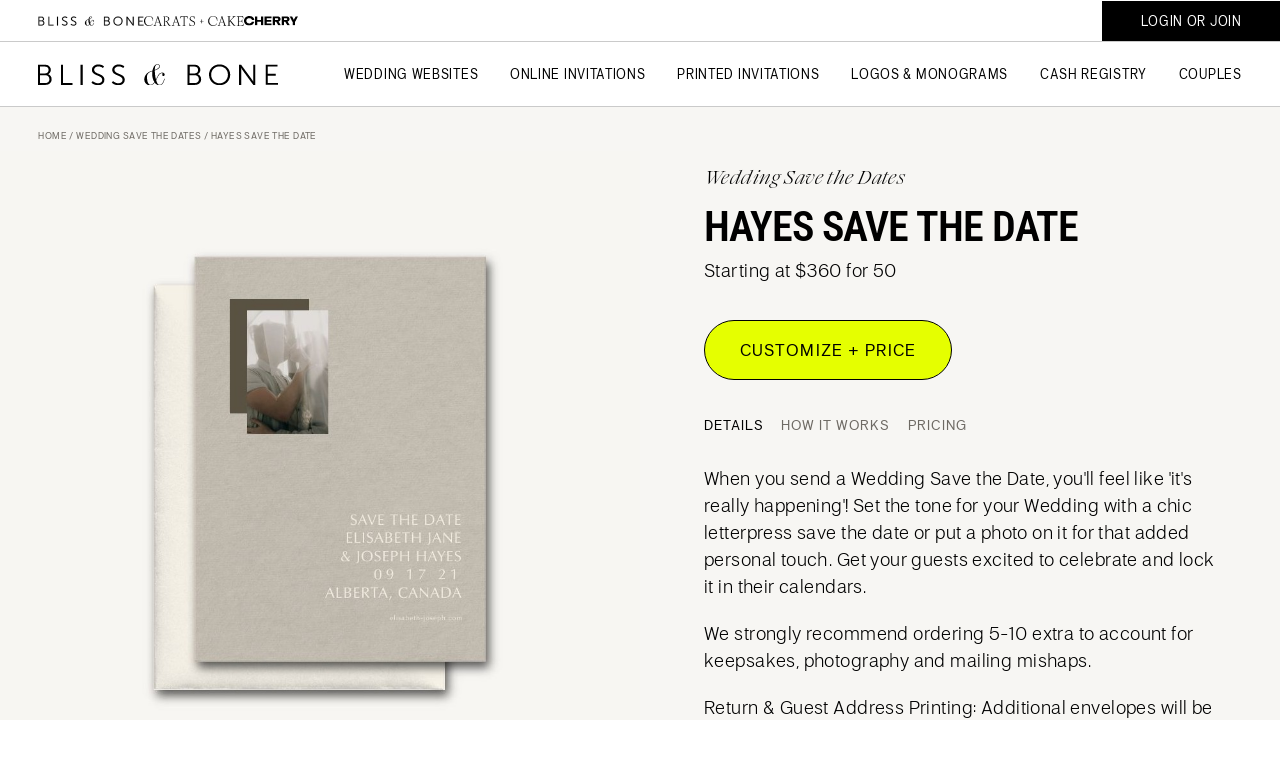

--- FILE ---
content_type: text/html; charset=UTF-8
request_url: https://blissandbone.com/wedding-save-the-dates/hayes-save-the-date
body_size: 10227
content:



	<!DOCTYPE HTML>
<html lang="en">
<head>
<link rel="preconnect" href="https://cdnjs.cloudflare.com">

<meta charset="UTF-8">
<meta id="viewport" name="viewport" content="width=device-width,initial-scale=1">

	
	
	
		<title>Beautiful Wedding Save the Dates - Shop the Hayes Collection</title>
		<meta name="description" content="The Hayes Save the Date can match your wedding website or online save the dates. Shop the Hayes Save the Date collection today.">
		<meta name="author" content="Bliss & Bone">
		<meta name="robots" content="INDEX, FOLLOW">

		<!-- Open Graph -->
		<meta property="og:title" content="Beautiful Wedding Save the Dates - Shop the Hayes Collection">
		<meta property="og:description" content="The Hayes Wedding Save the Dates can match your wedding website or online save the dates. Shop the Hayes Save the Date collection today.">
		<meta property="og:type" content="website">
		<meta property="og:image" content='https://cdn.blissandbone.com/_images/webcache/P534FT7Y_-_abcdef_-_45ffd28021e6cf30b3c20a4e040809675d0ada41.jpg'>

		<!-- Twitter Card -->
		<meta name="twitter:title" content="Beautiful Wedding Save the Dates - Shop the Hayes Collection">
		<meta name="twitter:card" content="summary">
		<meta name="twitter:description" content="The Hayes Wedding Save the Dates can match your wedding website or online save the dates. Shop the Hayes Save the Date collection today.">
		<meta name="twitter:image" content='https://cdn.blissandbone.com/_images/webcache/P534FT7Y_-_abcdef_-_45ffd28021e6cf30b3c20a4e040809675d0ada41.jpg'>
		
		



<link rel="apple-touch-icon" sizes="180x180" href="/apple-touch-icon.png?v=1">
<link rel="icon" type="image/png" sizes="32x32" href="/favicon-32x32.png?v=1">
<link rel="icon" type="image/png" sizes="16x16" href="/favicon-16x16.png?v=1">
<link rel="manifest" href="/site.webmanifest?v=1" crossorigin="use-credentials">
<link rel="mask-icon" href="/safari-pinned-tab.svg?v=1" color="#231f20">
<link rel="shortcut icon" href="/favicon.ico?v=1">
<meta name="msapplication-TileColor" content="#231f20">
<meta name="theme-color" content="#ffffff">


<link rel="stylesheet" href="/_css/global_style.css?20251229" type="text/css" media="all">
<link rel="stylesheet" href="https://cdnjs.cloudflare.com/ajax/libs/bootstrap-icons/1.11.3/font/bootstrap-icons.min.css" integrity="sha512-dPXYcDub/aeb08c63jRq/k6GaKccl256JQy/AnOq7CAnEZ9FzSL9wSbcZkMp4R26vBsMLFYH4kQ67/bbV8XaCQ==" crossorigin="anonymous" referrerpolicy="no-referrer" />

	<link rel="stylesheet" href="/_css/detail_style.css?20251229" type="text/css" media="all">
	<link rel="stylesheet" href="/_css/horizontal_scroll_style.css?20251229" type="text/css" media="all">



<script>(function(w,r){w._rwq=r;w[r]=w[r]||function(){(w[r].q=w[r].q||[]).push(arguments)}})(window,'rewardful');</script>
<script async src='https://r.wdfl.co/rw.js' data-rewardful='dbece8'></script>
<!-- Google Tag Manager -->
<script>(function(w,d,s,l,i){w[l]=w[l]||[];w[l].push({'gtm.start':
new Date().getTime(),event:'gtm.js'});var f=d.getElementsByTagName(s)[0],
j=d.createElement(s),dl=l!='dataLayer'?'&l='+l:'';j.async=true;j.src=
'https://www.googletagmanager.com/gtm.js?id='+i+dl;f.parentNode.insertBefore(j,f);
})(window,document,'script','dataLayer','GTM-P3CBHXS');</script>
<!-- End Google Tag Manager -->


<!-- Global site tag (gtag.js) - Google Analytics -->
<script async src="https://www.googletagmanager.com/gtag/js?id=UA-41379010-1"></script>
<script>
  window.dataLayer = window.dataLayer || [];
  function gtag(){dataLayer.push(arguments);}
  gtag('js', new Date());

  gtag('config', 'UA-41379010-1');
</script>


<!-- Meta Pixel Code -->
<script>
!function(f,b,e,v,n,t,s)
{if(f.fbq)return;n=f.fbq=function(){n.callMethod?
n.callMethod.apply(n,arguments):n.queue.push(arguments)};
if(!f._fbq)f._fbq=n;n.push=n;n.loaded=!0;n.version='2.0';
n.queue=[];t=b.createElement(e);t.async=!0;
t.src=v;s=b.getElementsByTagName(e)[0];
s.parentNode.insertBefore(t,s)}(window, document,'script',
'https://connect.facebook.net/en_US/fbevents.js');
fbq('init', '772829493879577');
fbq('track', 'PageView');
</script>
<noscript><img alt="" height="1" width="1" style="display:none" src="https://www.facebook.com/tr?id=772829493879577&ev=PageView&noscript=1"/></noscript>
<!-- End Meta Pixel Code -->



<script src="https://cdnjs.cloudflare.com/ajax/libs/jquery/3.5.1/jquery.min.js" integrity="sha512-bLT0Qm9VnAYZDflyKcBaQ2gg0hSYNQrJ8RilYldYQ1FxQYoCLtUjuuRuZo+fjqhx/qtq/1itJ0C2ejDxltZVFg==" crossorigin="anonymous" referrerpolicy="no-referrer"></script>
<script type="text/javascript" src="/_scripts/bandb-min.js?20251010"></script>
<script type="text/javascript" src="/_scripts/overlay_control-min.js?20251010" async></script>
<script src="https://cdnjs.cloudflare.com/ajax/libs/gsap/3.9.1/gsap.min.js" integrity="sha512-H6cPm97FAsgIKmlBA4s774vqoN24V5gSQL4yBTDOY2su2DeXZVhQPxFK4P6GPdnZqM9fg1G3cMv5wD7e6cFLZQ==" crossorigin="anonymous" referrerpolicy="no-referrer"></script>
<script src="https://cdnjs.cloudflare.com/ajax/libs/gsap/3.9.1/ScrollTrigger.min.js" integrity="sha512-5efjkDjhldlK+BrHauVYJpbjKrtNemLZksZWxd6Wdxvm06dceqWGLLNjZywOkvW7BF032ktHRMUOarbK9d60bg==" crossorigin="anonymous" referrerpolicy="no-referrer"></script>
<script type="text/javascript" src="/_scripts/show_hide_header-min.js?20251010" async></script>

<script src="https://cdnjs.cloudflare.com/ajax/libs/gsap/3.9.1/ScrollToPlugin.min.js" integrity="sha512-agNfXmEo6F+qcj3WGryaRvl9X9wLMQORbTt5ACS9YVqzKDMzhRxY+xjgO45HCLm61OwHWR1Oblp4QSw/SGh9SA==" crossorigin="anonymous" referrerpolicy="no-referrer"></script>
<script type="text/javascript" src="/_scripts/lazy_load-min.js?20251010"></script>
<script type="text/javascript" src="/_scripts/horizontal_scroll-min.js?20251010"></script>





<script>
$(document).ready(function(){
	jQuery(function($){
		$('.splitTop .text .linksRow a').click(function(e) {
			let $this = $(this);
			let tab = this.dataset.class;
			$this.parent().find('> a').removeClass('select');
			$this.addClass('select');
			$this.parent().next('.tabsDetails').find('> div').removeClass('select')
			$this.parent().next('.tabsDetails').find('.' + tab).addClass('select');
		});
	});
});

</script>


</head>

<body>

<header>
	<div class="topHeader">
		<div class="logoCont">
		<a class="headItem logoSM bb" href="/" title="Shop wedding websites, online wedding invitations and printed invitations.">
			<img src="/_images/Bliss-and-Bone-Logo-SM.svg" width="106" height="10" alt="BLISS & BONE">
		</a>
		<a class="headItem logoSM cc" href="https://caratsandcake.com/" target="_blank" title="Connecting couples to expert vendors to build your dream wedding. Your #1 resource for all things wedding planning and inspiration.">
			<img src="/_images/Carats-and-Cake-Logo-SM.svg" width="110" height="10" alt="CARATS & CAKE">
		</a>
		<a class="headItem logoSM cherry" href="https://caratsandcake.com/cherry" target="_blank" title="Cherry | Wedding Ideas, Photos & Inspiration">
			<img src="/_images/Cherry-Logo.svg" width="54" height="10" alt="CARATS & CAKE | Cherry">
		</a>
		</div>
		<div id="accountCart" class="headItem">
			<a rel="nofollow" href="/account" id="accountButton" class="loginHide loginAccButton"><span>Account</span></a>
			<a rel="nofollow" class="loginShow loginButton loginAccButton"><span>Login or Join</span></a>
			
		</div>
	</div>
	<div class="bottomHeader">
		<a id="logo" href="/"  title="Shop wedding websites, online wedding invitations and printed invitations">
			<img src="/_images/Bliss-and-Bone-Logo.svg" width="240" height="21" alt="BLISS & BONE">
		</a>
		<div id="navLinks" class="headItem">
			<a class="navLink" data-nav="websites">Wedding Websites</a> 
			<a class="navLink" data-nav="paperless">Online Invitations</a> 
			<a class="navLink" data-nav="paper">Printed Invitations</a>
			<a class="navLink" data-nav="logos">Logos & Monograms</a>
			<a class="navLink" data-nav="registry">Cash Registry</a>
			<a class="navLink" data-nav="couples">Couples</a>
			
		</div>
		
		<a id="mm"></a>
	</div>
</header>

<div id="navContent">
	<nav>
		<ul class="main">


			<li class="imageNav">
				<div class="websites">
				
						
						<a href="/wedding-website"><img src="https://cdn.blissandbone.com/_images/cache/navigation-wedding-website-01-6557bf4fc50d8-354-1700249423.jpg" loading="lazy" alt="Wedding Websites" width="300" height="200"></a>
						
					
				</div>
				<div class="paperless">
				
						
						<a href="/online-wedding-invitation"><img src="https://cdn.blissandbone.com/_images/cache/navigation-online-wedding-invitations-02-6557c546cfc4d-357-1700250950.jpg" loading="lazy" alt="Online Wedding Invitations" width="300" height="200"></a>
						
					
				</div>
				<div class="paper">
				
						
						<a href="/printed-wedding-invitations"><img src="https://cdn.blissandbone.com/_images/cache/printed-wedding-invitations-01-45-1666887001.jpg" loading="lazy" alt="Printed Wedding Invitations" width="300" height="200"></a>
						
					
				</div>
				<div class="logos">
				
						
						<a href="/wedding-logo"><img src="https://cdn.blissandbone.com/_images/cache/navigation-logos-and-monograms-01-397-1711992603.png" loading="lazy" alt="Logos & Monograms" width="300" height="200"></a>
						
					
				</div>
				<div class="registry">
				
						
						<a href="/cash-registry"><img src="https://cdn.blissandbone.com/_images/cache/navigation-cash-registry-01--356-1700249424.jpg" loading="lazy" alt="Cash Registry" width="300" height="200"></a>
						
					
				</div>
				<div class="couples">
				
						
						<a href="/real-weddings"><img src="https://cdn.blissandbone.com/_images/cache/Warren%26BelleWeddingCasaCampana-697-462-1729784661.jpg" loading="lazy" alt="" width="300" height="200"></a>
						
					
				</div>
			</li>
		
			<li class="websites parentNavItem">
				<p class="dropHeading"><span>Wedding Websites</span><span></span></p>
				<div>
				
					<a href="/wedding-website">Wedding Websites</a>
				
					<a href="/shop-by-collection">Shop by Collection</a>
				
					<a href="/wedding-website/features-and-pricing">Features & Pricing</a>
				
				</div>
			</li>
			
			<li class="websites subNavItem">
				<p class="dropHeading"><span>Related Items</span><span></span></p>
				<div>
				
					<a href="/wedding-logo">Wedding Logos</a>
				
					<a href="/wedding-monogram">Wedding Monograms</a>
				
					<a href="/cash-registry">Cash Registry</a>
				
					<a href="/reviews-and-testimonials">Testimonials</a>
				
				</div>
			</li>
			
			
			<li class="websites subNavItem">
				<p class="dropHeading"><span>Help Center</span><span></span></p>
				<div>
				
					<a href="/how-bliss-and-bone-works">How Bliss & Bone Works</a>
				
					<a href="/help-center">Help Center</a>
				
					<a href="/help-center/website-payments-and-billing">Manage or Cancel Subscription</a>
				
				</div>
			</li>
			
			
			
		
			<li class="paperless parentNavItem">
				<p class="dropHeading"><span>Online Invitations</span><span></span></p>
				<div>
				
					<a href="/online-wedding-invitation">Wedding Invitations</a>
				
					<a href="/save-the-date-online">Save the Dates</a>
				
					<a href="/online-rehearsal-dinner-invitation">Rehearsal Dinner Invitations</a>
				
					<a href="/shop-by-collection">Shop by Collection</a>
				
				</div>
			</li>
			
			<li class="paperless subNavItem">
				<p class="dropHeading"><span>Related Items</span><span></span></p>
				<div>
				
					<a href="/wedding-logo">Wedding Logos</a>
				
					<a href="/wedding-monogram">Wedding Monograms</a>
				
					<a href="/reviews-and-testimonials">Testimonials</a>
				
				</div>
			</li>
			
			
			<li class="paperless subNavItem">
				<p class="dropHeading"><span>Help Center</span><span></span></p>
				<div>
				
					<a href="/how-bliss-and-bone-works">How Bliss & Bone Works</a>
				
					<a href="/help-center">Help Center</a>
				
				</div>
			</li>
			
			
			
		
			<li class="paper parentNavItem">
				<p class="dropHeading"><span>Printed Invitations</span><span></span></p>
				<div>
				
					<a href="/printed-wedding-invitations">Wedding Invitations</a>
				
					<a href="/wedding-save-the-dates">Save the Dates</a>
				
					<a href="/rehearsal-dinner-invitations">Rehearsal Dinner Invitations</a>
				
					<a href="/shop-by-collection">Shop by Collection</a>
				
				</div>
			</li>
			
			<li class="paper subNavItem">
				<p class="dropHeading"><span>Printed Collateral</span><span></span></p>
				<div>
				
					<a href="/wedding-menu">Wedding Menus</a>
				
					<a href="/shop-by-collection">Shop by Collection</a>
				
				</div>
			</li>
			
			
			<li class="paper subNavItem">
				<p class="dropHeading"><span>Related Items</span><span></span></p>
				<div>
				
					<a href="/wedding-paper-samples">Wedding Paper Samples</a>
				
					<a href="/reviews-and-testimonials">Testimonials</a>
				
				</div>
			</li>
			
			
			<li class="paper subNavItem">
				<p class="dropHeading"><span>Help Center</span><span></span></p>
				<div>
				
					<a href="/how-bliss-and-bone-works">How Bliss & Bone Works</a>
				
					<a href="/help-center">Help Center</a>
				
				</div>
			</li>
			
			
		
			<li class="logos parentNavItem">
				<p class="dropHeading"><span>Logos & Monograms</span><span></span></p>
				<div>
				
					<a href="/wedding-logo">Wedding Logos</a>
				
					<a href="/wedding-monogram">Wedding Monograms</a>
				
				</div>
			</li>
			
			<li class="logos subNavItem">
				<p class="dropHeading"><span>Related Items</span><span></span></p>
				<div>
				
					<a href="/wedding-website">Wedding Websites</a>
				
					<a href="/online-wedding-invitation">Online Invitations</a>
				
				</div>
			</li>
			
			
			<li class="logos subNavItem">
				<p class="dropHeading"><span>Learn More</span><span></span></p>
				<div>
				
					<a href="/how-bliss-and-bone-works">How Bliss & Bone Works</a>
				
					<a href="/help-center">Help Center</a>
				
				</div>
			</li>
			
			
			
		
			<li class="registry parentNavItem">
				<p class="dropHeading"><span>Cash Registry</span><span></span></p>
				<div>
				
					<a href="/account/cash-registry-create">Create a Cash Registry</a>
				
					<a href="/cash-registry">Learn More</a>
				
				</div>
			</li>
			
			<li class="registry subNavItem">
				<p class="dropHeading"><span>Related Items</span><span></span></p>
				<div>
				
					<a href="/wedding-website">Wedding Websites</a>
				
					<a href="/online-wedding-invitation">Online Wedding Invitations</a>
				
				</div>
			</li>
			
			
			<li class="registry subNavItem">
				<p class="dropHeading"><span>Help Center</span><span></span></p>
				<div>
				
					<a href="/how-bliss-and-bone-works">How Bliss & Bone Works</a>
				
					<a href="/help-center">Help Center</a>
				
				</div>
			</li>
			
			
			
		
			<li class="couples parentNavItem">
				<p class="dropHeading"><span>B&B Couples</span><span></span></p>
				<div>
				
					<a href="/reviews-and-testimonials">Testimonials</a>
				
					<a href="/real-weddings">Real Weddings</a>
				
				</div>
			</li>
			
			<li class="couples subNavItem">
				<p class="dropHeading"><span>Related Items</span><span></span></p>
				<div>
				
					<a href="/wedding-website">Wedding Websites</a>
				
					<a href="/online-wedding-invitation">Online Wedding Invitations</a>
				
				</div>
			</li>
			
			
			<li class="couples subNavItem">
				<p class="dropHeading"><span>Help Center</span><span></span></p>
				<div>
				
					<a href="/how-bliss-and-bone-works">How Bliss & Bone Works</a>
				
					<a href="/help-center">Help Center</a>
				
				</div>
			</li>
			
			
			
		</ul>

	</nav>
</div>
<script type="text/javascript">
  $('.loginHide').hide();
</script>


	<div class="overlayEdit closeSpecial" id="loginPopup">
	  <div class="subsection new">
			<div class="splitTop loginSplit">
				<div class="img" style="background-image: url(/_images/login_reg_pic.jpg)"></div>
				<div class="text">
					<div class="topHead">
						<div class="logo">
							<img src="/_images/Bliss-and-Bone-Logo.svg" alt="Bliss & Bone">
						</div>
						<div class="preHeader titleMessage">Start Designing for Free!</div>
					</div>
					
					<div class="bottomForms">
					<form id="loginForm" method="post" action="https://blissandbone.com?ACT=191"  >
<div class='hiddenFields'>
<input type="hidden" name="site_id" value="1" />
<input type="hidden" name="csrf_token" value="825736e08727b970325ae89452c8d871a655e915" />
</div>


						<input type="hidden" name="auto_login" value="1">
						<div class="content">
							<div class="sectionInner">
								<span class="error"></span>
							</div>
							<div class="sectionInner">
								<div class="fieldText">
									<label for="login_pop_username">Email</label>
									<input type="email" name="username" id="login_pop_username" autocomplete="off">
								</div>
							</div>
							<div class="sectionInner">
								<div class="fieldText">
									<label for="login_pop_password">Password</label>
									<input type="password" name="password" id="login_pop_password" autocomplete="off">
								</div>
								<p id="forgotPassword"><a rel="nofollow"><em class="serif">Forgot My Password</em></a></p>
							</div>
							<button class="buttonNew black large rounded" type="submit" name="submit">Login</button>
							<div class="h5 linksRow highlight">
								<a rel="nofollow" id="createAccountShow">Create Account</a>
							</div>
						</div>
					</form>
					
					<form id="regForm" method="post" action="https://blissandbone.com?ACT=190"  >
<div class='hiddenFields'>
<input type="hidden" name="site_id" value="1" />
<input type="hidden" name="csrf_token" value="825736e08727b970325ae89452c8d871a655e915" />
</div>


						<div class="content">
							<div class="sectionInner errorMessage error" style="display: none">
							</div>
							<div class="sectionInner">
								<div class="fieldText">
									<label for="create_pop_member_screen_name">Name</label>
									<input type="text" name="member_screen_name" id="create_pop_member_screen_name" autocomplete="off" data-error="The Name field is required.">
								</div>
							</div>
							<div class="sectionInner">
								<div class="fieldText">
									<label for="create_pop_email">Email</label>
									<input type="email" name="email" id="create_pop_email" autocomplete="off" data-error="You must submit an email address.">
								</div>
							</div>
							<div class="sectionInner">
								<div class="fieldText">
									<label for="create_pop_password">Password</label>
									<input type="password" name="password" id="create_pop_password" autocomplete="off" data-error="You must submit a password.">
								</div>
							</div>
							<button id="createAccountSubmit" class="buttonNew black large rounded" type="submit" name="submit">Create account</button>
							
							<p class="small note">By creating an account, you agree to our <a href="/terms-of-service" target="_blank" style="display:inline;">Terms of Service</a> and have read and understood the <a href="/privacy-policy" target="_blank" style="display:inline;">Privacy Policy.</a></p>
							<div class="h5 linksRow highlight">
								<a rel="nofollow" id="loginFormShow">Back to Login</a>
							</div>
						</div>
					<div class="snap" style="position: absolute !important; height: 0 !important;  overflow: hidden !important;"><input type="text" id="snap_czCNOMwXl" name="snap_czCNOMwXl" value="dgkYDeGjnwKCC"  /></div>
<script type="text/javascript">document.getElementById("snap_czCNOMwXl").value = "GKQQEDscpmbuE";</script>
</form>
					
					<form id="forgotPassForm" method="post" action="https://blissandbone.com?ACT=324"  >
<div class='hiddenFields'>
<input type="hidden" name="site_id" value="1" />
<input type="hidden" name="csrf_token" value="825736e08727b970325ae89452c8d871a655e915" />
</div>


						<div class="content">
							<div class="sectionInner">
								<span class="error"></span>
							</div>
							<div class="sectionInner">
								<p class="small"><em class="serif">No problem! Reset your password via email.</em></p>
							</div>
							<div class="sectionInner">
								<div class="fieldText">
									<label for="revovery_email_field">Email</label>
									<input type="email" name="recovery_email" id="revovery_email_field" autocomplete="off">
								</div>
							</div>
							<button class="buttonNew black large rounded" type="submit" name="submit">Send Email</button>
							<div class="h5 linksRow highlight">
								<a rel="nofollow" id="loginFormShow2">Back to Login</a>
							</div>
						</div>
					</form>
					</div>
				</div>
			
			</div>
			<div class="close"></div>
		</div>
	</div>

<script type="text/javascript">
	let navName = '';
	let delayTime = 0;
	
	function closeNav(e) {
		//$('.loginAccButton').removeClass('open');
		if ($(window).width() <= 1100) $('#mm').removeClass('open'); //: $('#mm').removeClass('show');
		$('header .headItem a').removeClass('open');
		$('#navContent').slideUp(400, function() {
			//if ($(window).width() > 767) $('#mm').removeClass('open');
			$('#navContent nav').removeClass();
			//$('#navContent nav').addClass(e);
			$(document).off('click', closeNav);
			//$('.navLink').on('click', openMainNav);
			//$('#accountButton').on('click', openAccountNav);
		});
	}
	
	function openMainNav() {
		//$('.navLink').off('click', openMainNav);
		//$('#accountButton').off('click', openAccountNav);
		let $this = $(this);
		if ($this.hasClass('open')) {closeNav();} else {
			navName = this.dataset.nav;
			if ($('#navContent').filter(':visible').length > 0) {
				delayTime = 450;
			} else {
				$this.addClass('open');
				$('#navContent nav').addClass(navName);
				delayTime = 0;
			}
			//$('.navLink, .loginAccButton, #mm').addClass('open');
			//$('#mm').addClass('center show');
			setTimeout(() => {
				$('#navContent').stop(true, true);
				$('#navContent nav').addClass(navName);
				$('#navContent').slideDown(400, function() {
					$this.addClass('open');
					$(document).one('click', closeNav);
				});
			}, delayTime);
		}
	}
	$('.navLink:not(.singleLink').on('click', openMainNav);
	
	$('#mm').click(function() {
		if ($(window).width() < 1101) {
			//$('#navContent nav').removeClass('accountNav');
			$(this).addClass('open');
			$('#navContent').slideDown(400, function() {
				$(document).one('click', closeNav);
			})
		}
	});
	
	$('#navContent li .dropHeading span:not(:last-child)').click(function(e) {
		if ($(window).width() < 1101 && !$(this).hasClass('loginButton')) {
			if ($(this).closest('.dropHeading').next('div').is(':visible')) {
				$(this).closest('.dropHeading').next('div').slideUp(200);
				$(this).closest('li').nextUntil('.parentNavItem').children('.dropHeading').slideUp(200).next('div').slideUp(200);
			} else {
				$('#navContent li > div, #navContent li.subNavItem .dropHeading').slideUp(200);
				$(this).closest('.dropHeading').next('div').slideDown(200);
				$(this).closest('li').nextUntil('.parentNavItem').children('.dropHeading').slideDown(200).next('div').slideDown(200);
			}
		}
	});
	
	// $('#navContent li .dropHeading span:not(:last-child) a').click(function(e) {
	// 	if ($(window).width() < 768) {
	// 		e.preventDefault();
	// 	}
	// });
	
	$('#navContent').click(function(e) {e.stopPropagation();});
</script>
  

		











<section class="breadcrumb">
	<div class="subsection new">
		<div class="h6"><a href="https://blissandbone.com/">Home</a> / <a href="https://blissandbone.com/wedding-save-the-dates">Wedding Save the Dates</a> / Hayes Save the Date</div>
	</div>
</section>

<section class="splitTop">
	

		

	

	
	<div class="img bgColor flexCenter">
  	
		<img src="https://cdn.blissandbone.com/_images/placeholder_1x1.png" alt="Hayes Save the Date" class="lazyLoad" data-lazyimg="https://cdn.blissandbone.com/_images/webcache/P534FT7Y_-_abcdef_-_de4c16e6e7ba51e217362ea432ec273ab654b3d2.jpg" width="640" height="640">
  	
	</div>
	

	<div class="text">

		<div class="preHeader midsize">Wedding Save the Dates</div>
		<h1 class="h2">Hayes Save the Date</h1>

	  

	  

	  

	  
	  	
		<p>Starting at $360 for 50</p>
		
		<div class="buttonRow">
			<a href="https://blissandbone.com/printed/customize/P534FT7Y" rel="nofollow" class="buttonNew neon large rounded">Customize&nbsp;+&nbsp;Price</a>
		</div>
	  



		<div class="h5 linksRow grey"><a class="select" data-class="details">details</a> <a data-class="howItWorks">how it works</a> <a data-class="pricing">pricing</a></div>
		<div class="tabsDetails">
			<div class="details select">
				<p>When you send a Wedding Save the Date, you&#39;ll feel like &#39;it&#39;s really happening&#39;! Set the tone for your Wedding with a chic letterpress save the date or put a photo on it for that added personal touch.&nbsp;Get your guests excited to celebrate and lock it in their calendars.</p>

<p>We strongly recommend ordering 5-10 extra to account for keepsakes, photography and mailing mishaps.</p>

<p>Return &amp; Guest Address Printing: Additional envelopes will be printed with the return address only to fullfill the order quantity.</p>
			</div>
			<div class="howItWorks">
				<p><em class="serif">01</em>&nbsp;&nbsp;Select a product and follow the guided process to customize the design of your save the date card with real-time pricing.</p>

<p><em class="serif">02</em>&nbsp;&nbsp;After purchasing, your dedicated designer will make sure everything is perfect, accommodate your requests and even provide additional options! You will receive a digital pdf proof within 2-3 business days.</p>

<p><em class="serif">03</em>&nbsp;&nbsp;After final proof approval, your design is sent into production and shipped 12-15 business days later. Rush services are available for additional fees.</p>
			</div>
			<div class="pricing">
				<p>25, A6 (4.5 x 6.25), 1-Ply Cards</p>

<p><em>Starting at...</em><br />
$235.00 / Flat Print, Unlimited Colors<br />
$445.00 / Letterpress, 1-Color<br />
$572.50 / Metallic Foil, 1-Color</p>

<p><em>Get real-time pricing in our paper builder.<br />
All prices are in USD.</em></p>
			</div>
		</div>


	</div>
</section>


<section class="marginTopHigh">
	<div class="subsection new noPaddTop detailBenefits">
	
		<div class="item">
			<div class="h3">Paper Samples</div>
			<p>Get a full sample pack to see the quality of the printing, 1-ply vs 2-ply, and more!</p>
			<div class="h5 linksRow highlight"><a href="/wedding-paper-samples">Shop Samples</a></div>
		</div>
	
		<div class="item">
			<div class="h3">Design Consult</div>
			<p>Speak to a designer at any point along the process. We&#39;re here to help!</p>
			<div class="h5 linksRow highlight"><a href="mailto:hello@blissandbone.com?subject=Schedule%20a%20Design%20Consult">Schedule a Consult</a></div>
		</div>
	
		<div class="item">
			<div class="h3">Cost Saving Tips</div>
			<p>We understand budgets, so check out our tips to keep costs down without compromising.</p>
			<div class="h5 linksRow highlight"><a href="/help-center/printed-invitations-cost-saving-tips">See Tips</a></div>
		</div>
	
		<div class="item">
			<div class="h3">Proof Process</div>
			<p>Every purchase includes 2 rounds of digital proofs. We never print until you say it&rsquo;s perfect.</p>
			<div class="h5 linksRow highlight"><a href="/help-center/printed-invitations-process">Learn More</a></div>
		</div>
	
		<div class="item">
			<div class="h3">Matching Websites + Paperless</div>
			<p>Use our Wedding Website and Paperless builder keep your paper and digital worlds consistent.</p>
			<div class="h5 linksRow highlight"><a href="/wedding-website">Show Websites</a></div>
		</div>
	
		<div class="item">
			<div class="h3">Details + Customizations</div>
			<p>Learn more about the process, materials and available customizations for your invitation or save the date.</p>
			<div class="h5 linksRow highlight"><a href="/help-center/printed-invitations-design-customizations">Learn More</a></div>
		</div>
	
	</div>
</section>



<section class="scrollSlider productSlide">
	<div class="scrollHeading">
		<div class="preHeader heading">More From this Collection</div>
	</div>
	<div class="horizontalScroll">
		<a class="arrowScroll left disabled" title="scroll left"></a>
		<div class="scroll">
	
		  
		  	<div class="slide withThumbs">
			<a href="https://blissandbone.com/wedding-website/hayes-wedding-website" class="img">
				
				<img src="https://cdn.blissandbone.com/_images/placeholder_372x248.png" alt="Hayes Wedding Website" class="lazyLoad" data-lazyimg="https://cdn.blissandbone.com/_images/webcache/page-1_-_abcdef_-_6f0d005671eb982fb1c7c180693ed9d10ef35584.jpeg" width="372" height="248">
				
				<div class="imgOther">
					
					<img src="https://cdn.blissandbone.com/_images/placeholder_372x248.png" alt="Hayes Wedding Website" class="lazyLoad noShow" data-lazyimg="https://cdn.blissandbone.com/_images/webcache/page-2_-_abcdef_-_753774be2602789d494a83310827f35ed5b90a7a.jpeg" width="372" height="248">
					
					
					<img src="https://cdn.blissandbone.com/_images/placeholder_372x248.png" alt="Hayes Wedding Website" class="lazyLoad noShow" data-lazyimg="https://cdn.blissandbone.com/_images/webcache/page-3_-_abcdef_-_a96d29369710d45f2ec2e9df06e2dfd97b893507.jpeg" width="372" height="248">
					
					
					<img src="https://cdn.blissandbone.com/_images/placeholder_372x248.png" alt="Hayes Wedding Website" class="lazyLoad noShow" data-lazyimg="https://cdn.blissandbone.com/_images/webcache/page-4_-_abcdef_-_04a87f36a64986a14d9c1243706c80d601267cd3.jpeg" width="372" height="248">
					
					
					<img src="https://cdn.blissandbone.com/_images/placeholder_372x248.png" alt="Hayes Wedding Website" class="lazyLoad noShow" data-lazyimg="https://cdn.blissandbone.com/_images/webcache/page-5_-_abcdef_-_8ea629bce950ae1bc1dc4aaa41c191908f0fe870.jpeg" width="372" height="248">
					
				</div>
			</a>
			<div class="thumbs">
				<div>
					
					<img src="https://cdn.blissandbone.com/_images/placeholder_89x60.png" alt="Hayes Wedding Website" class="lazyLoad" data-lazyimg="https://cdn.blissandbone.com/_images/webcache/page-2_-_abcdef_-_8c763b0bff983d935769d8ffffff40555c35705f.jpeg" width="89" height="60">
					
				</div>
				<div>
					
					<img src="https://cdn.blissandbone.com/_images/placeholder_89x60.png" alt="Hayes Wedding Website" class="lazyLoad" data-lazyimg="https://cdn.blissandbone.com/_images/webcache/page-3_-_abcdef_-_880bb4bbc6cc00e262e538bd0c23a4aa637b53b9.jpeg" width="89" height="60">
					
				</div>
				<div>
					
					<img src="https://cdn.blissandbone.com/_images/placeholder_89x60.png" alt="Hayes Wedding Website" class="lazyLoad" data-lazyimg="https://cdn.blissandbone.com/_images/webcache/page-4_-_abcdef_-_cd708ad4eba7c1d01436f14c959bc8cb24e19f19.jpeg" width="89" height="60">
					
				</div>
				<div>
					
					<img src="https://cdn.blissandbone.com/_images/placeholder_89x60.png" alt="Hayes Wedding Website" class="lazyLoad" data-lazyimg="https://cdn.blissandbone.com/_images/webcache/page-5_-_abcdef_-_cc11b826603b84a8b84026b0a8abb3aa23ab7c6e.jpeg" width="89" height="60">
					
				</div>
			</div>
		  
		  	
		  
		  	
				<div class="text">
					<div class="preHeader">Wedding Website</div>
					<div class="h4">Hayes Wedding Website</div>
					<div class="h5 linksRow underline">
					
						<a href="https://blissandbone.com/wedding-website/preview/hayes-wedding-website" rel="nofollow" target="_blank" class="previewLink"><i class="bi bi-eye"></i></a> 
						<a href="https://blissandbone.com/wedding-website/hayes-wedding-website">details</a>
					
					
					
					
					</div>
				</div>
			</div>
	
		  
		  	
		  
		  	
			  	<div class="slide">
				<a href="https://blissandbone.com/save-the-date-online/hayes-photo-save-the-date" class="img">
		  		
			  
			  <img src="https://cdn.blissandbone.com/_images/placeholder_372x305.png" alt="Hayes Photo Save the Date" class="lazyLoad" data-lazyimg="https://cdn.blissandbone.com/_images/webcache/F6Z8DJX2_-_abcdef_-_8f16b7c0d9d915d9899fac3fd915c5e032b6b7f6.jpg" width="372" height="305">
			  
			</a>
		  
		  	
				<div class="text">
					<div class="preHeader">Save the Date Online</div>
					<div class="h4">Hayes Photo Save the Date</div>
					<div class="h5 linksRow underline">
					
					
					
						<a href="https://paperless.blissandbone.com/details/F6Z8DJX2/preview" rel="nofollow" target="_blank" class="previewLink"><i class="bi bi-eye"></i></a> 
						<a href="https://blissandbone.com/paperless/customize/F6Z8DJX2" rel="nofollow">customize now</a>
					
					
					</div>
				</div>
			</div>
	
		  
		  	
		  
		  	
			  	<div class="slide">
				<a href="https://blissandbone.com/online-wedding-invitation/hayes-invitation" class="img">
		  		
			  
			  <img src="https://cdn.blissandbone.com/_images/placeholder_372x305.png" alt="Hayes Invitation" class="lazyLoad" data-lazyimg="https://cdn.blissandbone.com/_images/webcache/78KZG6P6_-_abcdef_-_d908f874f03624e35a592fbb8cf5b9e9c52ef002.jpg" width="372" height="305">
			  
			</a>
		  
		  	
				<div class="text">
					<div class="preHeader">Online Wedding Invitation</div>
					<div class="h4">Hayes Invitation</div>
					<div class="h5 linksRow underline">
					
					
					
						<a href="https://paperless.blissandbone.com/details/78KZG6P6/preview" rel="nofollow" target="_blank" class="previewLink"><i class="bi bi-eye"></i></a> 
						<a href="https://blissandbone.com/paperless/customize/78KZG6P6" rel="nofollow">customize now</a>
					
					
					</div>
				</div>
			</div>
	
		  
		  	
		  
		  	
			  	<div class="slide">
				<a href="https://blissandbone.com/online-rehearsal-dinner-invitation/hayes-rehearsal-dinner-invitation" class="img">
				
			  
			  <img src="https://cdn.blissandbone.com/_images/placeholder_372x305.png" alt="Hayes Rehearsal Dinner Invitation" class="lazyLoad" data-lazyimg="https://cdn.blissandbone.com/_images/webcache/QFRJK8H5_-_abcdef_-_15acad17bf72bd2f9a23d408a792f5f2136b3063.jpg" width="372" height="305">
			  
			</a>
		  
		  	
				<div class="text">
					<div class="preHeader">Online Rehearsal Dinner Invitation</div>
					<div class="h4">Hayes Rehearsal Dinner Invitation</div>
					<div class="h5 linksRow underline">
					
					
					
						<a href="https://paperless.blissandbone.com/details/QFRJK8H5/preview" rel="nofollow" target="_blank" class="previewLink"><i class="bi bi-eye"></i></a> 
						<a href="https://blissandbone.com/paperless/customize/QFRJK8H5" rel="nofollow">customize now</a>
					
					
					</div>
				</div>
			</div>
	
		  
		  	
		  
		  
		  	
			  	<div class="slide noShadow">
				<a href="https://blissandbone.com/printed-wedding-invitations/hayes-wedding-invitation" class="img">
		  		
			  
				<img src="https://cdn.blissandbone.com/_images/placeholder_372x319.png" alt="Hayes Wedding Invitation" class="lazyLoad" data-lazyimg="https://cdn.blissandbone.com/_images/webcache/J249JG82_-_abcdef_-_9acb4ccc4d5d036823b18827ea3628205a07d2bd.jpg" width="372" height="319">
			  
			</a>
		  	
				<div class="text">
					<div class="preHeader">Printed Wedding Invitations</div>
					<div class="h4">Hayes Wedding Invitation</div>
					<div class="h5 linksRow underline">
					
					
					
					
						<a href="https://blissandbone.com/printed/customize/J249JG82" rel="nofollow">customize now</a>
					
					</div>
				</div>
			</div>
	
		  
		  	
		  
		  
		  	
			  	<div class="slide noShadow">
				<a href="https://blissandbone.com/rehearsal-dinner-invitations/hayes-rehearsal-dinner-invitation" class="img">
		  		
			  
				<img src="https://cdn.blissandbone.com/_images/placeholder_372x319.png" alt="Hayes Rehearsal Dinner Invitation" class="lazyLoad" data-lazyimg="https://cdn.blissandbone.com/_images/webcache/F258DQT9_-_abcdef_-_b87d64e65a4d2a402ea83177c883aad5b510544a.jpg" width="372" height="319">
			  
			</a>
		  	
				<div class="text">
					<div class="preHeader">Rehearsal Dinner Invitations</div>
					<div class="h4">Hayes Rehearsal Dinner Invitation</div>
					<div class="h5 linksRow underline">
					
					
					
					
						<a href="https://blissandbone.com/printed/customize/F258DQT9" rel="nofollow">customize now</a>
					
					</div>
				</div>
			</div>
	
			<div class="slide last"></div>
		</div>
		<a class="arrowScroll right disabled" title="scroll right"></a>
	</div>
</section>


<section class="scrollSlider productSlide">
	<div class="scrollHeading">
		<div class="preHeader heading">Other Items You Might Like</div>
	</div>
	<div class="horizontalScroll">
		<a class="arrowScroll left disabled" title="scroll left"></a>
		<div class="scroll">
	
		

		  

		  	

		  

		  
		  	
			  	<div class="slide noShadow">
				<a href="https://blissandbone.com/wedding-save-the-dates/damien-save-the-date" class="img">
		  		
			  
				<img src="https://cdn.blissandbone.com/_images/placeholder_372x319.png" alt="Damien Save the Date" class="lazyLoad" data-lazyimg="https://cdn.blissandbone.com/_images/webcache/25T8EH4H_-_abcdef_-_4b89c2da2f241171042d5dba49a88db764f71ac8.jpg" width="372" height="319">
			  
			</a>
		  	

				<div class="text">
					<div class="preHeader">Wedding Save the Dates</div>
					<div class="h4">Damien Save the Date</div>
					<div class="h5 linksRow underline">
					
					
					
					
						<a href="https://blissandbone.com/printed/customize/25T8EH4H" rel="nofollow">customize now</a>
					
					</div>
				</div>

			</div>
	
		

		  

		  	

		  

		  
		  	
			  	<div class="slide noShadow">
				<a href="https://blissandbone.com/rehearsal-dinner-invitations/santana-rehearsal-dinner-invitation" class="img">
		  		
			  
				<img src="https://cdn.blissandbone.com/_images/placeholder_372x319.png" alt="Santana Rehearsal Dinner Invitation" class="lazyLoad" data-lazyimg="https://cdn.blissandbone.com/_images/webcache/99P4F55T_-_abcdef_-_5222bcdee56a379b13e7e81083d15c3cd144687a.jpg" width="372" height="319">
			  
			</a>
		  	

				<div class="text">
					<div class="preHeader">Rehearsal Dinner Invitations</div>
					<div class="h4">Santana Rehearsal Dinner Invitation</div>
					<div class="h5 linksRow underline">
					
					
					
					
						<a href="https://blissandbone.com/printed/customize/99P4F55T" rel="nofollow">customize now</a>
					
					</div>
				</div>

			</div>
	
		

		  

		  	

		  

		  
		  	
			  	<div class="slide noShadow">
				<a href="https://blissandbone.com/rehearsal-dinner-invitations/hayes-rehearsal-dinner-invitation" class="img">
		  		
			  
				<img src="https://cdn.blissandbone.com/_images/placeholder_372x319.png" alt="Hayes Rehearsal Dinner Invitation" class="lazyLoad" data-lazyimg="https://cdn.blissandbone.com/_images/webcache/F258DQT9_-_abcdef_-_b87d64e65a4d2a402ea83177c883aad5b510544a.jpg" width="372" height="319">
			  
			</a>
		  	

				<div class="text">
					<div class="preHeader">Rehearsal Dinner Invitations</div>
					<div class="h4">Hayes Rehearsal Dinner Invitation</div>
					<div class="h5 linksRow underline">
					
					
					
					
						<a href="https://blissandbone.com/printed/customize/F258DQT9" rel="nofollow">customize now</a>
					
					</div>
				</div>

			</div>
	
		

		  

		  	

		  

		  
		  	
			  	<div class="slide noShadow">
				<a href="https://blissandbone.com/wedding-save-the-dates/grace-save-the-date" class="img">
		  		
			  
				<img src="https://cdn.blissandbone.com/_images/placeholder_372x319.png" alt="Grace Save the Date" class="lazyLoad" data-lazyimg="https://cdn.blissandbone.com/_images/webcache/P3C49224_-_abcdef_-_852e8853e9968316e0426dc1594707f4c57ce694.jpg" width="372" height="319">
			  
			</a>
		  	

				<div class="text">
					<div class="preHeader">Wedding Save the Dates</div>
					<div class="h4">Grace Save the Date</div>
					<div class="h5 linksRow underline">
					
					
					
					
						<a href="https://blissandbone.com/printed/customize/P3C49224" rel="nofollow">customize now</a>
					
					</div>
				</div>

			</div>
	
		

		  

		  	

		  

		  
		  	
			  	<div class="slide noShadow">
				<a href="https://blissandbone.com/rehearsal-dinner-invitations/soren-rehearsal-dinner-invitation" class="img">
		  		
			  
				<img src="https://cdn.blissandbone.com/_images/placeholder_372x319.png" alt="Soren Rehearsal Dinner Invitation" class="lazyLoad" data-lazyimg="https://cdn.blissandbone.com/_images/webcache/X44929TA_-_abcdef_-_31c2f9a09f8f2e971f4275998b3e586fc9fc5385.jpg" width="372" height="319">
			  
			</a>
		  	

				<div class="text">
					<div class="preHeader">Rehearsal Dinner Invitations</div>
					<div class="h4">Soren Rehearsal Dinner Invitation</div>
					<div class="h5 linksRow underline">
					
					
					
					
						<a href="https://blissandbone.com/printed/customize/X44929TA" rel="nofollow">customize now</a>
					
					</div>
				</div>

			</div>
	
		

		  

		  	

		  

		  
		  	
			  	<div class="slide noShadow">
				<a href="https://blissandbone.com/wedding-save-the-dates/brie-photo-save-the-date" class="img">
		  		
			  
				<img src="https://cdn.blissandbone.com/_images/placeholder_372x319.png" alt="Brie Photo Save the Date" class="lazyLoad" data-lazyimg="https://cdn.blissandbone.com/_images/webcache/8C2DDC8E_-_abcdef_-_6308f2b816c6c0c5151e75190175414cd9f2c71f.jpg" width="372" height="319">
			  
			</a>
		  	

				<div class="text">
					<div class="preHeader">Wedding Save the Dates</div>
					<div class="h4">Brie Photo Save the Date</div>
					<div class="h5 linksRow underline">
					
					
					
					
						<a href="https://blissandbone.com/printed/customize/8C2DDC8E" rel="nofollow">customize now</a>
					
					</div>
				</div>

			</div>
	
		

		  

		  	

		  

		  
		  	
			  	<div class="slide noShadow">
				<a href="https://blissandbone.com/printed-wedding-invitations/damien-wedding-invitation" class="img">
		  		
			  
				<img src="https://cdn.blissandbone.com/_images/placeholder_372x319.png" alt="Damien Wedding Invitation" class="lazyLoad" data-lazyimg="https://cdn.blissandbone.com/_images/webcache/5RP9J22C_-_abcdef_-_dbb366980079c01a9cd8a5ad9f80cc57bf86e623.jpg" width="372" height="319">
			  
			</a>
		  	

				<div class="text">
					<div class="preHeader">Printed Wedding Invitations</div>
					<div class="h4">Damien Wedding Invitation</div>
					<div class="h5 linksRow underline">
					
					
					
					
						<a href="https://blissandbone.com/printed/customize/5RP9J22C" rel="nofollow">customize now</a>
					
					</div>
				</div>

			</div>
	
		

		  

		  	

		  

		  
		  	
			  	<div class="slide noShadow">
				<a href="https://blissandbone.com/rehearsal-dinner-invitations/damien-rehearsal-dinner-invitation" class="img">
		  		
			  
				<img src="https://cdn.blissandbone.com/_images/placeholder_372x319.png" alt="Damien Rehearsal Dinner Invitation" class="lazyLoad" data-lazyimg="https://cdn.blissandbone.com/_images/webcache/X8987TKX_-_abcdef_-_6beae0c8fba916422edf56a40d46c1e0be50ec20.jpg" width="372" height="319">
			  
			</a>
		  	

				<div class="text">
					<div class="preHeader">Rehearsal Dinner Invitations</div>
					<div class="h4">Damien Rehearsal Dinner Invitation</div>
					<div class="h5 linksRow underline">
					
					
					
					
						<a href="https://blissandbone.com/printed/customize/X8987TKX" rel="nofollow">customize now</a>
					
					</div>
				</div>

			</div>
	
			<div class="slide last"></div>
		</div>
		<a class="arrowScroll right disabled" title="scroll right"></a>
	</div>
</section>

<section class="scrollSlider productSlide resources">
	<div class="scrollHeading">
		<div class="preHeader heading">Resources</div>
	</div>
	<div class="horizontalScroll">
		<a class="arrowScroll left disabled" title="scroll left"></a>
		<div class="scroll">

			<a class="slide" href="/resources/wedding-invitation-size">
				<div class="img">
				
					<img src="https://cdn.blissandbone.com/_images/cache/wedding-invitation-size-01-433-1720802745.jpg" alt="" width="2000" height="1334">
				
				</div>
				<div class="text">
					<div class="h5">Paper</div>
					<div class="h3 small">Wedding Invitation Size: How to Choose the Canvas for Your Dream Invites</div>
				</div>
			</a>

			<a class="slide" href="/resources/unique-wedding-invitation-wording">
				<div class="img">
				
					<img src="https://cdn.blissandbone.com/_images/cache/unique-wedding-invitation-wording-thumb-427-1718737457.jpg" alt="unique wedding invitation wording on a floral invite" width="1080" height="1080">
				
				</div>
				<div class="text">
					<div class="h5">Online Invitations</div>
					<div class="h3 small">Your Guide to the Most Unique Wedding Invitation Wording</div>
				</div>
			</a>

			<a class="slide" href="/resources/how-to-remind-guests-to-rsvp">
				<div class="img">
				
					<img src="https://cdn.blissandbone.com/_images/cache/remind-guests-to-rsvp-6671f68b95e7f-429-1718744773.jpg" alt="rsvp reminder email from wedding website" width="785" height="1042">
				
				</div>
				<div class="text">
					<div class="h5">Online Invitations</div>
					<div class="h3 small">How to Remind Guests to RSVP</div>
				</div>
			</a>

			<a class="slide" href="/resources/online-wedding-invitation-maker">
				<div class="img">
				
					<img src="https://cdn.blissandbone.com/_images/cache/online-wedding-invitation-maker-1-430-1718804626.jpg" alt="online wedding invitation maker with floral invite" width="1500" height="1254">
				
				</div>
				<div class="text">
					<div class="h5">Online Invitations</div>
					<div class="h3 small">Everything You Need to Know About an Online Wedding Invitation Maker</div>
				</div>
			</a>

			<a class="slide" href="/resources/wedding-invitation-fonts">
				<div class="img">
				
					<img src="https://cdn.blissandbone.com/_images/cache/wedding-invitation-fonts-1-388-1710253116.jpg" alt="wedding invitation fonts" width="1500" height="1405">
				
				</div>
				<div class="text">
					<div class="h5">Online Invitations</div>
					<div class="h3 small">Finding the Best Wedding Invitation Fonts</div>
				</div>
			</a>

			<a class="slide" href="/resources/bespoke-wedding-invitations">
				<div class="img">
				
					<img src="https://cdn.blissandbone.com/_images/cache/design-your-own-bespoke-wedding-invitation-thumb-361-1701442963.jpg" alt="bespoke wedding invitations" width="700" height="922">
				
				</div>
				<div class="text">
					<div class="h5">Online Invitations</div>
					<div class="h3 small">Designing Your Own Bespoke Wedding Invitations</div>
				</div>
			</a>

			<a class="slide" href="/resources/cash-wedding-registry">
				<div class="img">
				
					<img src="https://cdn.blissandbone.com/_images/cache/cash-wedding-registry-thumb-6567b24160340-359-1701294657.jpg" alt="Cash Wedding Registry" width="1769" height="1175">
				
				</div>
				<div class="text">
					<div class="h5">Online Invitations</div>
					<div class="h3 small">Cash Wedding Registry: Everything You Need to Know</div>
				</div>
			</a>

			<a class="slide" href="/resources/paper-wedding-invites">
				<div class="img">
				
					<img src="https://cdn.blissandbone.com/_images/cache/designing-paper-wedding-invites-thumb-345-1692719303.jpg" alt="paper wedding invites" width="2617" height="3173">
				
				</div>
				<div class="text">
					<div class="h5">Paper</div>
					<div class="h3 small">Designing Your Own Paper Wedding Invites</div>
				</div>
			</a>

			<a class="slide" href="/resources/rsvp-invitations-everything-couples-need-to-know">
				<div class="img">
				
					<img src="https://cdn.blissandbone.com/_images/cache/rsvp-invitations-thumb-336-1692716014.jpg" alt="rsvp invitations" width="2500" height="1667">
				
				</div>
				<div class="text">
					<div class="h5">Online Invitations</div>
					<div class="h3 small">RSVP Invitations: Everything Couples Need to Know</div>
				</div>
			</a>

			<a class="slide" href="/resources/when-to-send-wedding-invitations">
				<div class="img">
				
					<img src="https://cdn.blissandbone.com/_images/cache/when-to-send-wedding-invitations-thumb-319-1690207321.jpg" alt="when to send wedding invitations" width="1000" height="1087">
				
				</div>
				<div class="text">
					<div class="h5">Online Invitations</div>
					<div class="h3 small">When to Send Wedding Invitations</div>
				</div>
			</a>

			<div class="slide last"></div>
		</div>
		<a class="arrowScroll right disabled" title="scroll right"></a>
	</div>
</section>


 



<footer class="section new">
	<div class="cta">
		<div class="text">
			<div class="h2">Like What You See?</div>
		</div>
		<div class="follow">
			<p class="h5">Follow Along</p>
			<a href="https://www.instagram.com/blissandbone" class="icon-instagram" rel="noopener" title="Opens in a new window" target="_blank"><i class="bi bi-instagram"></i></a>
			<a href="https://www.pinterest.com/blissandbone" class="icon-pinterest" rel="noopener" title="Opens in a new window" target="_blank"><i class="bi bi-pinterest"></i></a>
		</div>
		<div class="ccSite">
			<p class="h5">Planning & Inspiration</p>
			<a href="https://caratsandcake.com/" target="_blank" title="Opens in a new window">
				<img src="/_images/Carats-and-Cake-Logo.svg" alt="Carats & Cake" width="230" height="23">
			</a>
		</div>
	</div>
  <div class="tagline">
	  <div class="h5">The Impression Starts Now&trade;</div>
  </div>
  
  <nav>
	<ul>
		<li>
			<div class="h5">Shop Online</div>
			<div>
				<a href="https://blissandbone.com/wedding-website">Wedding Websites
				<a href="https://blissandbone.com/online-wedding-invitation">Online Wedding Invitations</a>
				<a href="https://blissandbone.com/save-the-date-online">Online Save the Dates</a>
				<a href="https://blissandbone.com/wedding-logo">Wedding Logos</a>
				<a href="https://blissandbone.com/wedding-monogram">Wedding Monograms</a>
			</div>
		</li>
		<li>
			<div class="h5">Shop Printed</div>
			<div>
				<a href="https://blissandbone.com/printed-wedding-invitations">Printed Wedding Invitations</a>
				<a href="https://blissandbone.com/wedding-save-the-dates">Printed Save the Dates</a>
				<a href="https://blissandbone.com/wedding-menu">Wedding Menus</a>
				<a href="https://blissandbone.com/wedding-paper-samples">Wedding Invitation Samples</a>
			</div>
		</li>
		<li>
			<div class="h5">Contact</div>
			<div>
				<a href="https://blissandbone.com/contact-us">Get in Touch</a>
				<a href="mailto:hello@blissandbone.com">hello@blissandbone.com</a>
				<a href="https://instagram.com/blissandbone" target="_blank" rel="nofollow" title="Instagram">@blissandbone</a>
				<a href="https://blissandbone.com/about-bliss-and-bone">About Us</a>
				<a href="https://forms.gle/hyPs8tkPomFeAJJ5A" target="_blank">Submit Your Wedding</a>
			</div>
		</li>
		<li>
			<div class="h5">Support</div>
			<div>
				<a href="https://blissandbone.com/help-center">Help Center</a>
				<a href="https://blissandbone.com/resources">Resources</a>
				<a href="https://blissandbone.com/terms-of-service">Terms + Privacy</a>
				<a href="https://bliss-bone.getrewardful.com/signup" target="_blank" rel="nofollow">Affiliate Program</a>
			</div>
		</li>
	</ul>
  </nav>
</footer>


<script>
	$('footer li .h5').click(function() {
		if ($(window).width() < 1101) {
			if ($(this).next('div').is(':visible')) {$(this).next('div').slideUp(200);} else {
				$('footer li > div + div').slideUp(200);
				$(this).next('div').slideDown(200);
			}
		}
	});
</script>




</body>
</html>



--- FILE ---
content_type: text/css
request_url: https://blissandbone.com/_css/global_style.css?20251229
body_size: 15327
content:
@charset "UTF-8";
/* CSS Document */
:root {
  --headingFS: Roboto Condensed SemiBold, Impact, Arial Black, sans-serif;
  --sansFS: NeueSwiss, Helvetica, Verdana, sans-serif;
  --serifFS: Ethic Serif Light, Times New Roman, Times, serif;
}

.overlayEdit .subsection h2, .overlayEdit .subsection .h2, .fiftyFiftySection .splitTop .text h2, .contentSection h2, #website .quickTips .pageInfo .sectionInner h2, h3, .h3 {
  font: 400 clamp(24px, 3vw, 30px)/1.1333333333em var(--sansFS);
  text-transform: none;
  margin-bottom: 12px;
  letter-spacing: 0.02em;
  text-wrap: pretty;
}
.overlayEdit .subsection h2.small, .overlayEdit .subsection .small.h2, .fiftyFiftySection .splitTop .text h2.small, .contentSection h2.small, #website .quickTips .pageInfo .sectionInner h2.small, h3.small, .small.h3 {
  font-size: clamp(19px, 2.2vw, 24px);
}

.fiftyFiftySection .splitTop .text h3, .preHeader {
  font: 15px/1.2 var(--serifFS);
  font-style: italic;
  margin-bottom: 18px;
  text-wrap: pretty;
}
:root {
  --headingFS: Roboto Condensed SemiBold, Impact, Arial Black, sans-serif;
  --sansFS: NeueSwiss, Helvetica, Verdana, sans-serif;
  --serifFS: Ethic Serif Light, Times New Roman, Times, serif;
  --greyDarker: #807f7d;
  --grey: #6e6a64;
  --greyDark: #b3b3ad;
  --greyMidDark: #c0c0c0;
  --greyMid: #cacaca;
  --greyLight: #d6d6d6;
  --greigeLight: #e9e6df;
  --greyLighter2: #e2e2e2;
  --greyLighter: #eaeaea;
  --greyLightest: #f7f6f3;
  --red: #FF5C00;
  --green: #8e9782;
  --greenLight: #abc091;
  --neon: #E5FF00;
  --army: #787765;
  --paddingFixed: 40px;
  --padding: clamp(20px, 3vw, 40px);
  --paddingNeg: clamp(-40px, -3vw, -20px);
  --paddingMid: clamp(40px, 6vw, 80px);
  --paddingMidDeep: clamp(20px, 5vw, 80px);
  --paddingMidDeepNeg: clamp(-80px, -5vw, -20px);
  --paddingHigh: clamp(50px, 8vw, 100px);
  --paddingHighNeg: clamp(-100px, -8vw, -50px);
  --tracking100: 0.05em;
  --tracking35: 0.03em;
  --headerHeight: 106px;
  --subscriberMobileSplitAdj: 74px;
  --subscriberTopBarHeight: 48px;
  --bi-trash: "";
  --bi-trash3: "";
  --bi-arrow-down: "";
  --bi-arrow-up: "";
  --bi-arrows-move: "";
  --bi-x: "";
  --bi-check: "";
  --bi-check-lg: " ";
  --bi-arrow-right: "";
  --bi-x-lg: "";
  --bi-suit-heart: "";
  --bi-suit-heart-fill: "";
  --bi-pencil-fill: "";
  --bi-pencil: "";
  --bi-upload: "";
  --bi-eye-fill: "";
  --bi-bag-fill: "";
  --bi-box-fill: "";
  --bi-circle-square: "";
  --bi-question-circle-fill: "";
  --bi-circle-square: "";
  --bi-file-richtext: "";
  --bi-plus: "";
  --bi-plus-lg: "";
  --bi-dash: "";
  --bi-dash-lg: "";
  --bi-x-diamond-fill: "";
  --bi-brush-fill: "";
  --bi-file-image-fill: "";
  --bi-image-fill: "";
  --bi-stars: "";
  --bi-star-fill: "";
  --bi-circle-half: "";
  --bi-image: "";
  --bi-card-image: "";
  --bi-file-richtext: "";
  --bi-card-image: "";
  --bi-currency-dollar: "";
  --bi-envelope-fill: "";
  --bi-icon-pallette: "";
  --bi-droplet-fill: "";
  --bi-filter-circle: "";
  --bi-arrow-counterclockwise: "";
  --bi-text-left: "";
  --bi-text-center: "";
  --bi-text-right: "";
  --bi-align-top: "";
  --bi-align-middle: "";
  --bi-align-bottom: "";
  --bi-file-post: "";
  --bi-symmetry-horizontal: "";
  --bi-symmetry-vertical: "";
  --bi-text-paragraph: "";
  --bi-crop: "";
  --bi-link-45deg: "";
  --bi-gear-fill: "";
  --bi-copy: "";
  --bi-three-dots: "";
  --bi-person: "";
  --bi-person-fill: "";
  --bi-person-fill-lock: "";
  --bi-shield-lock: "";
  --bi-copy: "";
  --bi-lightning-charge-fill: "";
  --bi-bag: "";
  --bi-bag-fill: "";
  --bi-easel: "";
  --bi-film: "";
  --bi-geo-alt-fill: "";
  --bi-display: "";
  --bi-back: "";
  --bi-front: "";
  --bi-type: "";
  --bi-patch-question: "";
}

@font-face {
  font-family: "blissandbone";
  src: url("/_fonts/blissandbone.woff2?7904289") format("woff2"), url("/_fonts/blissandbone.svg?7904289#blissandbone") format("svg");
  font-weight: normal;
  font-style: normal;
}
@font-face {
  font-family: "Roboto Condensed SemiBold";
  src: url("/_fonts/RobotoCondensed-SemiBold.woff2") format("woff2");
  font-weight: normal;
  font-style: normal;
}
@font-face {
  font-family: "Ethic Serif Light";
  src: url("/_fonts/EthicSerif-Light.woff2") format("woff2");
  font-weight: normal;
  font-style: normal;
}
@font-face {
  font-family: "Ethic Serif Light";
  src: url("/_fonts/EthicSerif-LightItalic.woff2") format("woff2");
  font-weight: normal;
  font-style: italic;
}
@font-face {
  font-family: "NeueSwiss";
  src: url("/_fonts/NeueSwiss-Regular.woff2") format("woff2");
  font-weight: 400;
  font-style: normal;
}
@font-face {
  font-family: "NeueSwiss";
  src: url("/_fonts/NeueSwiss-Medium.woff2") format("woff2");
  font-weight: 500;
  font-style: normal;
}
@font-face {
  font-family: "NeueSwiss";
  src: url("/_fonts/NeueSwiss-Semibold.woff2") format("woff2");
  font-weight: 600;
  font-style: normal;
}
@font-face {
  font-family: "NeueSwiss";
  src: url("/_fonts/NeueSwiss-Italic.woff2") format("woff2");
  font-weight: 400;
  font-style: italic;
}
@font-face {
  font-family: "NeueSwiss";
  src: url("/_fonts/NeueSwiss-MediumItalic.woff2") format("woff2");
  font-weight: 500;
  font-style: italic;
}
@font-face {
  font-family: "NeueSwiss";
  src: url("/_fonts/NeueSwiss-SemiboldItalic.woff2") format("woff2");
  font-weight: 600;
  font-style: italic;
}
.bi-icon::before {
  font-size: 182%;
  transition-property: color, opacity;
  transition-duration: 0.4s;
  transition-timing-function: cubic-bezier(0.455, 0.03, 0.515, 0.955);
}

.icon-pallette:before {
  content: "\e851";
}

.icon-dash-lg:before {
  content: "\f63b";
}

.icon-plus-lg:before {
  content: "\f64d";
}

[class^=bb-icon-]:before, [class*=" bb-icon-"]:before {
  font-family: "blissandbone";
  font-style: normal;
  font-weight: normal;
  speak: never;
  vertical-align: -0.125em;
  display: inline-block;
  text-decoration: inherit;
  text-align: center;
  font-variant: normal;
  text-transform: none;
  line-height: 1;
  -webkit-font-smoothing: antialiased;
  -moz-osx-font-smoothing: grayscale;
}

.bb-icon-layers-forward:before {
  content: "\e800";
} /* '' */
.bb-icon-layers-backward:before {
  content: "\e801";
} /* '' */
.bb-icon-amp:before {
  content: "\e802";
} /* '' */
.bb-icon-bounding-box-low:before {
  content: "\e803";
} /* '' */
.bb-icon-bounding-box-mid:before {
  content: "\e804";
} /* '' */
.bb-icon-bounding-box-high:before {
  content: "\e805";
} /* '' */
/********* tags *********/
* {
  margin: 0px;
  padding: 0px;
  border: 0px;
  outline: none;
}

html {
  /*height: 100%;*/
  width: 100%;
  /*overflow-y: hidden;*/
  background-color: white;
  position: relative;
}

body {
  font: 400 14px/23px var(--sansFS);
  /*height: 100%;*/
  width: 100%;
  color: black;
  background-color: white;
  min-width: 320px;
  letter-spacing: var(--tracking35);
}

noscript {
  position: fixed;
  z-index: 9999;
  width: 100%;
  top: 100px;
  text-align: center;
  color: #fff;
  padding: 60px;
  background: #cccccc;
}

#log {
  position: fixed;
  top: 62px;
  left: 0;
  z-index: 100000;
  color: #d5d5d5;
  font-size: 32px;
}

ul {
  list-style: none;
}

a {
  text-decoration: none;
  color: black;
  display: block;
  cursor: pointer;
  transition: all 0.4s cubic-bezier(0.455, 0.03, 0.515, 0.955);
}
a:hover, a:active, a.select {
  color: var(--grey) !important;
}
a img {
  border-style: none;
}
a[disabled], a.disabled {
  opacity: 0.65 !important;
  pointer-events: none !important;
}

p {
  font: 400 20px/27px var(--sansFS);
  margin-bottom: 20px;
}
p b, p strong {
  font-weight: 600;
}
p a {
  display: inline;
  color: inherit;
  text-decoration: underline;
  text-decoration-color: var(--grey);
}
p a:hover, p a:active {
  color: black !important;
  text-decoration-color: black;
}
p em.serif, p i.serif {
  font-family: var(--serifFS);
}

i, em, .italic {
  font-style: italic;
}

::-webkit-input-placeholder, :-moz-placeholder, ::-moz-placeholder, :-ms-input-placeholder, input-placeholder {
  color: var(--grey);
  opacity: 1;
}

li a:hover, li a:active, li.select {
  color: var(--grey);
}

span.select {
  color: var(--grey);
}

img, video {
  display: block;
  width: 100%;
  height: auto;
  transition: all 0.2s cubic-bezier(0.455, 0.03, 0.515, 0.955);
}
img.loaded, img.lazyLoad, video.loaded, video.lazyLoad {
  opacity: 0;
}

h1, .h1 {
  font: clamp(34px, 5.5vw, 85px)/0.85 var(--headingFS);
  margin-bottom: 10px;
  text-transform: uppercase;
  letter-spacing: -1px;
  text-wrap: pretty;
}

h2, .h2 {
  font: clamp(28px, 3.4vw, 42px)/0.9 var(--headingFS);
  margin-bottom: 12px;
  text-transform: uppercase;
  letter-spacing: -1px;
  text-wrap: pretty;
}
h2.sectionHeadAccount, .h2.sectionHeadAccount {
  font: 400 20px/1em var(--sansFS);
  text-transform: none;
  text-align: left;
  letter-spacing: var(--tracking35);
  padding-bottom: 12px;
  margin-bottom: 12px;
  border-bottom: solid 1px var(--greyLighter);
}
h2.sectionHeadAccount.toggle, .h2.sectionHeadAccount.toggle {
  display: inline-block;
  vertical-align: middle;
  border-bottom: none;
  margin-right: 12px;
  margin-bottom: 0;
  padding-bottom: 0;
}
h2.sectionHeadAccount.noLine, .h2.sectionHeadAccount.noLine {
  border-bottom: none;
}
h2.sectionHeadAccount.noBottMargin, .h2.sectionHeadAccount.noBottMargin {
  margin-bottom: 0 !important;
}
h2.sans, .h2.sans {
  font-size: var(--sansFS);
}

h4, .h4 {
  font: 500 20px/27px var(--sansFS);
  text-transform: none;
  margin-bottom: 10px;
  -webkit-text-size-adjust: none;
}
h4.allCaps, .h4.allCaps {
  text-transform: uppercase;
  letter-spacing: 1px;
}

h5, .h5 {
  font: 500 15px/20px var(--sansFS);
  text-transform: uppercase;
  margin-bottom: 12px;
  -webkit-text-size-adjust: none;
}
h5.large, .h5.large {
  font-size: 18px;
}

.preHeader.large {
  font-size: clamp(28px, 3.4vw, 42px);
}
.preHeader.heading {
  font-size: clamp(22px, 2.4vw, 30px);
}
.preHeader.midsize {
  font-size: 20px;
}

h6, .h6 {
  font: 500 10px/1.2em var(--sansFS);
  text-transform: uppercase;
  margin-bottom: 8px;
  -webkit-text-size-adjust: none;
}

/********* end tags *********/
/********* keyframes *********/
section.loading > div, section.loading > nav, section.loading > main, section.loading > article, section.loading > aside, section.loading > section, .section.loading > div, .section.loading > nav, .section.loading > main, .section.loading > article, .section.loading > aside, .section.loading > section {
  opacity: 0.2;
}
section.loading #loader, .section.loading #loader {
  background: none;
  position: fixed;
  width: 100px;
  height: 61px;
  text-align: center;
  margin-left: -50px;
  padding-top: 39px;
  top: 45%;
  left: 50%;
}
section.loading #loader:before, .section.loading #loader:before {
  content: "";
  position: absolute;
  display: block;
  width: 100px;
  height: 97px;
  top: 0;
  left: 0;
  border-radius: 50%;
  box-shadow: 0 3px 0 0 black;
  animation: 1s infinite linear ring;
}
section.loading #loader:after, .section.loading #loader:after {
  content: "loading";
  display: inline-block;
  width: 100%;
  font: 400 14px/1.5em var(--sansFS);
  text-transform: uppercase;
  letter-spacing: 1px;
}

@keyframes ring {
  0% {
    transform: rotate(0deg);
  }
  100% {
    transform: rotate(360deg);
  }
}
/********* end keyframes *********/
/********* classes *********/
.info {
  position: relative;
}
.info span:first-child {
  display: inline-block;
  margin-left: 3px;
  position: relative;
  /* &:after {
  	content: "";
  	display: block;
  	opacity: 0;
  	pointer-events: none;
  	border-top: solid 10px transparent;
  	border-bottom: solid 10px transparent;
  	border-left: solid 10px var(--greyLighter);
  	position: absolute;
  	left: -2px;
  	bottom: 24px;
  	z-index: 100;
  	transform: rotate(90deg);
  	transition: opacity 0.2s $ease-in-out-quad;
  } */
}
.info span:first-child:before {
  content: url(/_images/info.svg?20250818);
}
.info span:last-child {
  display: block;
  opacity: 0;
  width: 260px;
  max-width: 100%;
  margin-left: -130px;
  padding: 16px;
  pointer-events: none;
  box-sizing: border-box;
  border: solid 1px var(--greyMidDark);
  font: 400 14px/1.2em var(--sansFS);
  text-transform: none;
  word-break: break-word;
  white-space: normal;
  position: absolute;
  left: 50%;
  bottom: 28px;
  z-index: 100600;
  background-color: var(--greyLightest);
  transition: opacity 0.2s cubic-bezier(0.455, 0.03, 0.515, 0.955);
}
.info.wide span:last-child {
  width: 460px;
}
.info.imageBoxTitle span:last-child, .info.noMax span:last-child {
  max-width: none;
}
.info:not(.noHover):hover, .info:not(.noHover):active {
  /* span:first-child {
  	&:after {
  		opacity: 1;
  	}
  } */
}
.info:not(.noHover):hover span:last-child, .info:not(.noHover):active span:last-child {
  opacity: 1;
}
.info.left span:last-child {
  margin-left: 0;
  left: 0;
}
.info.right span:last-child {
  margin-left: 0;
  left: auto;
  right: 0;
}
.info.bottom span {
  /* &:first-child {
  	&:after {
  		bottom: auto;
  		top: 24px;
  		transform: rotate(-90deg);
  	}
  } */
}
.info.bottom span:last-child {
  bottom: auto !important;
  top: 30px;
}
.info.noI span:first-child {
  margin-left: 0;
}
.info.noI span:first-child:before {
  display: none;
}

.orator {
  text-transform: uppercase;
  font-family: var(--sansFS) !important;
  font-weight: 500;
}

.hidden {
  display: none !important;
}

.largeButton {
  font: 400 14px/35px var(--sansFS);
  letter-spacing: 1px;
  text-align: center;
  height: 35px;
  color: black;
  background-color: white;
  text-transform: uppercase !important;
  border: 1px solid black;
  border-radius: 0;
}
.largeButton:hover, .largeButton:active {
  background-color: black !important;
  color: white !important;
}
.largeButton.customize {
  height: 33px;
  background-color: white !important;
  color: black !important;
}
.largeButton.customize:hover, .largeButton.customize:active {
  background-color: black !important;
  color: white !important;
}

/* .smallButton {
	display: inline-block;
	font: 400 14px/35px var(--sansFS);
	text-align: center;
	height: 35px;
	padding: 0 20px;
	min-width: 140px;
	color: black;
	background-color: transparent;
	text-transform: uppercase;
	border-style: solid;
	border-width: 1px;
	border-color: inherit;
	border-radius: 0;
	&.med {
		font-family: var(--sansFS);
		font-weight: 500;
	}
	&:hover, &:active {
		color: white !important;
		background-color: black;
	}
} */
/* .simpleButton {
	display: inline-block;
	vertical-align: middle;
	padding: 5px 15px;
	margin: 10px 0;
	font: 500 12px/24px var(--sansFS);
	letter-spacing: 0;
	text-transform: uppercase;
	text-align: center;
	min-width: clamp(120px, 24vw, 160px);
	border: solid 1px var(--greyLight);
	background-color: transparent;
	-webkit-font-smoothing: antialiased;
	-moz-osx-font-smoothing: grayscale;
	box-sizing: border-box;
	&:hover, &:active {
		border-color: black;
		background-color: black;
		color: white !important;
	}
  &[disabled], &.disabled {
    opacity: 0.35;
    pointer-events: none;
  }
} */
.buttonNew {
  display: inline-block;
  vertical-align: middle;
  padding: 5px 15px 5px;
  margin: 10px 0;
  font: 500 12px/24px var(--sansFS);
  letter-spacing: 1px;
  text-transform: uppercase;
  text-align: center;
  color: black;
  width: 33.33%;
  max-width: 180px;
  min-width: 150px;
  border: solid 1px black;
  background-color: transparent;
  box-sizing: border-box;
}
.buttonNew:hover, .buttonNew:active, .buttonNew.select {
  border-color: black;
  background-color: black !important;
  color: white !important;
}
.buttonNew[disabled], .buttonNew.disabled {
  opacity: 0.35 !important;
  pointer-events: none !important;
}
.buttonNew.black {
  background-color: black;
  color: white;
  border-color: black;
}
.buttonNew.black:hover, .buttonNew.black:active, .buttonNew.black.select {
  background-color: var(--greyLightest) !important;
  color: black !important;
}
.buttonNew.red {
  background-color: var(--red);
  color: white;
  border-color: var(--red);
}
.buttonNew.red:hover, .buttonNew.red:active, .buttonNew.red.select {
  background-color: black !important;
  border-color: black;
  color: white !important;
}
.buttonNew.acc {
  width: auto;
  min-width: clamp(120px, 24vw, 160px);
  max-width: none;
}
.buttonNew.blank {
  border: none !important;
  background-color: transparent;
  pointer-events: none;
}
.buttonNew.white {
  background-color: white;
  color: black !important;
  border-color: black;
}
.buttonNew.white:hover, .buttonNew.white:active {
  background-color: black !important;
  color: white !important;
  border-color: white;
}
.buttonNew.neon {
  background-color: var(--neon);
  color: black !important;
  border-color: black;
}
.buttonNew.neon:hover, .buttonNew.neon:active {
  background-color: black !important;
  color: white !important;
  border-color: white;
}
.buttonNew.rounded {
  border-radius: 18px;
}
.buttonNew.large {
  width: auto;
  max-width: none;
  font-size: 18px;
  line-height: 28px;
  padding: 15px 35px;
}
.buttonNew.large.rounded {
  border-radius: 30px;
}
.buttonNew i.bi {
  font-size: 120%;
  line-height: 26px;
  position: relative;
  top: 2px;
}

.buttonLink {
  font: 500 12px/22px var(--sansFS);
  text-transform: uppercase;
  letter-spacing: 1px;
}
.buttonLink:after {
  content: "";
  display: block;
  width: 36px;
  height: 1px;
  background-color: black;
}
.buttonLink.center {
  text-align: center;
}
.buttonLink.center:after {
  margin: 0 auto;
}
.buttonLink.full:after {
  width: 100%;
}

.dropLabel {
  border: 1px solid #d6d6d0;
  background: white url(/_images/downArrow.gif?20250818) no-repeat right top;
  overflow: hidden;
  width: 180px;
  cursor: pointer;
  box-sizing: border-box;
}
.dropLabel .dropDown {
  font: 14px/33px var(--sansFS);
  height: 33px;
  border-radius: 0;
  padding: 0 9px 0;
  text-align: left;
  width: 108%;
  background: transparent;
  -webkit-appearance: none;
     -moz-appearance: none;
          appearance: none;
}
.dropLabel .dropDown option {
  height: 23px;
  padding-top: 7px;
  padding-left: 7px;
  border-top: 1px solid #d6d6d0;
  border-right: 1px solid #d6d6d0;
}
.dropLabel .dropDown:hover, .dropLabel .dropDown:active, .dropLabel .dropDown.start {
  color: var(--grey);
}
.dropLabel .dropDown.select {
  color: black;
}
.dropLabel:hover, .dropLabel:active {
  background-position: right bottom;
}

.shipping .dropLabel {
  width: 360px;
  font-size: 12px;
}

div.card-details .dropLabel {
  background: white url(/_images/downArrow.gif?20250818) no-repeat right 5px;
  height: 42px;
  margin-bottom: 15px;
}

div.card-details .dropLabel:hover, div.card-details .dropLabel:active {
  background-position: right -28px;
}

div.card-details .dropLabel .dropDown {
  font: 400 16px/40px var(--sansFS);
}

/* .customizeAdd {
	display: none;
	position: absolute;
	top: 0;
	left: 0;
	width: 100%;
	height: 100%;
	background-color: rgba(black,0.85);
	> a {
		display: flex;
		flex-wrap: wrap;
		justify-content: center;
		align-items: center;
		align-content: center;
		text-align: center;
		width: 100%;
		height: 50%;
		box-sizing: border-box;
		&:last-child {
			border-top: 1px solid rgba(white,0.2);
		}
		div {
			display: inline-block;
	    width: 4.15em;
	    height: 4.15em;
	    border: solid 1px white;
	    border-radius: 50%;
	    margin-bottom: 1em;
	    transition: all 0.4s $ease-in-out-quad;
		}
		h6 {
			font-size: 14px;
			line-height: 14px;
			width: 100%;
			color: white;
			letter-spacing: 0;
			transition: all 0.4s $ease-in-out-quad;
		}
		p {
			width: 100%;
			color: white;
			padding: 0 16%;
			margin-top: 0.8em;
			font-size: 13px;
			line-height: 16px;
			transition: all 0.4s $ease-in-out-quad;
			box-sizing: border-box;
		}
		&:hover, &:active {
			div, h6, p {
				opacity: 0.65;
			}
		}
		&.customize {
			div {
				span {
					display: inline-block;
					width: 21px;
					height: 9px;
					margin-top: 1.77em;
					background-color: white;
					transform: rotate(-45deg);
					&:before, &:after {
						content: "";
						display: inline-block;
						position: relative;
					}
					&:before {
						border-top: solid 4px transparent;
						border-bottom: solid 5px transparent;
						border-right: solid 8px white;
						left: -13px;
						vertical-align: top;
					}
					&:after {
						height: 100%;
						width: 5px;
						border-top-right-radius: 0.2em;
						border-bottom-right-radius: 0.2em;
						right: -10px;
						background-color: white;
						vertical-align: top;
					}
				}
			}
		}
		&.cart {
			div {
				> span {
					display: inline-block;
					margin-top: 1.5em;
					margin-left: 0.3em;
					border-left: 0.5em solid transparent;
					border-right: 0.45em solid transparent;
					border-top: 1.2em solid white;
					width: 1.4em;
					position: relative;
					&:before, &:after {
						content: "";
						display: block;
						width: 0.5em;
						height: 0.5em;
						border-radius: 50%;
						background-color: white;
						position: absolute;
						bottom: -0.75em;
					}
					&:before {
						left: 0.05;
					}
					&:after {
						left: 0.8em;
					}
					span {
						display: block;
						width: 0.35em;
						height: 0.5em;
						border-top: 2px solid white;
						border-right: 3px solid white;
						transform: skew(22deg);
						position: absolute;
						top: -1.5em;
						left: -12px;
					}
				}
			}
		}
	}
} */
button {
  cursor: pointer;
  vertical-align: middle;
  display: table-cell;
  border-radius: 0;
  transition: all 0.4s cubic-bezier(0.455, 0.03, 0.515, 0.955);
}

.inputField, input[type=text], input[type=email], input[type=password], input[type=url], input[type=date], input[type=time], input[type=tel] {
  font: 400 15px/34px var(--sansFS);
  letter-spacing: var(--tracking35);
  height: 36px;
  padding: 0 16px;
  width: 100%;
  box-sizing: border-box;
  background-color: white;
  color: black;
  border-radius: 0;
  -webkit-appearance: none;
     -moz-appearance: none;
          appearance: none;
}

.textArea, textarea {
  width: 100%;
  font: 400 15px/26px var(--sansFS);
  letter-spacing: var(--tracking35);
  padding-left: 16px;
  padding-right: 16px;
  box-sizing: border-box;
  background-color: white;
  color: black;
  resize: none;
  border-radius: 0;
  overflow: auto;
}

.selectField {
  width: 100%;
  max-width: 245px;
  height: 36px;
  font: 400 15px/36px var(--sansFS);
  letter-spacing: var(--tracking35);
  color: inherit;
  border-radius: 0;
  padding-right: 25px;
  text-align: left;
  -webkit-appearance: none;
     -moz-appearance: none;
          appearance: none;
  outline: none;
  border-bottom: solid 1px var(--greyLight);
  background: transparent url(/_images/selectDownArrow.svg?20250818) no-repeat right center;
  background-size: 10px;
}
.selectField::-ms-expand {
  display: none;
}

input[type=checkbox], .checkbox {
  display: none;
}
input[type=checkbox] + label, .checkbox + label {
  cursor: pointer;
  display: block;
  vertical-align: middle;
  padding: 5px 0 5px 26px;
  font: 400 15px/20px var(--sansFS);
  position: relative;
  -webkit-user-select: none;
     -moz-user-select: none;
          user-select: none;
  /*
  		&:hover, &:active {
  			&:before {
  				background-color: var(--greyLighter);
  			}
  		}
  */
}
input[type=checkbox] + label:before, .checkbox + label:before {
  content: "";
  display: inline-block;
  vertical-align: text-bottom;
  width: 16px;
  height: 16px;
  box-sizing: border-box;
  border: solid 1px var(--grey);
  margin-right: 10px;
  margin-left: -26px;
  transition: background 0.4s cubic-bezier(0.455, 0.03, 0.515, 0.955);
  background-repeat: no-repeat;
  background-position: center center;
  background-size: 74%;
  position: relative;
  top: 1px;
  display: inline-block;
  font-family: bootstrap-icons !important;
  font-style: normal;
  font-weight: normal !important;
  font-variant: normal;
  text-transform: none;
  vertical-align: -0.125em;
  line-height: 16px;
  font-size: 16px;
}
input[type=checkbox]:checked + label:before, .checkbox:checked + label:before {
  content: var(--bi-check-lg);
  border: none;
  color: white;
  background-color: black;
}

.radio {
  display: none;
}
.radio + label {
  display: inline-block;
  vertical-align: middle;
  margin-right: 20px;
}
.radio + label:before {
  content: "";
  display: inline-block;
  width: 10px;
  height: 10px;
  border: solid 1px black;
  border-radius: 6px;
  margin-right: 10px;
}
.radio:checked + label:before {
  background-color: black;
}
.radio:checked + .miniButton {
  color: white !important;
  background-color: black;
}

input[type=radio] {
  display: none;
}
input[type=radio] + label {
  cursor: pointer;
}

img.websiteThumb {
  border: 15px solid #f0f0f0;
  border-radius: 15px;
}

img.websiteThumbSM {
  border: 5px solid #f0f0f0;
  border-radius: 5px;
  margin-top: 6px;
}

.line {
  width: 100%;
  height: 1px;
  background-color: var(--greyLighter2);
}
.line.marginBottom {
  margin-bottom: 60px;
}

.fieldText {
  display: flex;
  flex-direction: row;
  flex-wrap: nowrap;
  justify-content: flex-start;
  align-items: flex-start;
  align-content: flex-start;
  border-bottom: solid 1px var(--greyLighter);
}
.fieldText.noLine {
  border-bottom: none;
}
.fieldText.checkBox {
  justify-content: space-between;
  align-items: center;
}
.fieldText.checkBox label {
  padding-right: 0;
}
.fieldText.checkBox label:before {
  width: 16px;
  height: 16px;
  margin-right: 0;
  background-size: 64%;
}
.fieldText.checkBox label:last-child {
  padding: 0 !important;
}
.fieldText.checkBox label:last-child:before {
  margin: 0;
}
.fieldText label:not(.yesNo) {
  display: inline-block;
  vertical-align: bottom;
  padding-right: 16px;
  font: 400 15px/35px var(--sansFS);
  letter-spacing: var(--tracking35);
  white-space: nowrap;
}
.fieldText label:not(.yesNo) span {
  white-space: normal;
}
.fieldText label:not(.yesNo) span:last-child {
  max-width: none;
}
.fieldText label:not(.yesNo).active {
  color: var(--grey);
}
.fieldText label:not(.yesNo).active em {
  color: black;
}
.fieldText label:not(.yesNo).active span {
  color: black;
}
.fieldText label:not(.yesNo) em {
  font-style: normal;
  text-transform: none;
}
.fieldText .text {
  display: inline-block;
  font: 400 15px/34px var(--sansFS);
  height: 36px;
}
.fieldText input {
  max-width: none !important;
  padding: 0 16px 0 0;
  margin-bottom: 0 !important;
  border: none;
  text-align: left !important;
  line-height: 35px;
  height: 35px;
  background-color: transparent;
}
.fieldText input:focus {
  background-color: transparent;
}
.fieldText input:hover, .fieldText input:active {
  box-shadow: none;
}
.fieldText textarea {
  padding: 7px 16px 8px 0;
  border: none;
  line-height: 20px;
  background-color: transparent;
}
.fieldText textarea:focus {
  background-color: transparent;
}
.fieldText textarea:hover, .fieldText textarea:active {
  box-shadow: none;
}
.fieldText .selectField {
  max-width: none;
  height: 35px;
  line-height: 35px;
  border-bottom: none;
}
.fieldText.stack {
  flex-direction: column;
}
.fieldText.stack label, .fieldText.stack textarea, .fieldText.stack input {
  display: block;
  width: 100%;
}
.fieldText.error input::-webkit-input-placeholder, .fieldText.error::-webkit-input-placeholder {
  color: var(--red);
}
.fieldText.error input:-moz-placeholder, .fieldText.error:-moz-placeholder {
  color: var(--red);
}
.fieldText.error input::-moz-placeholder, .fieldText.error::-moz-placeholder {
  color: var(--red);
}
.fieldText.error input:-ms-input-placeholder, .fieldText.error:-ms-input-placeholder {
  color: var(--red);
}
.fieldText.error textarea::-webkit-input-placeholder {
  color: var(--red);
}
.fieldText.error textarea:-moz-placeholder {
  color: var(--red);
}
.fieldText.error textarea::-moz-placeholder {
  color: var(--red);
}
.fieldText.error textarea:-ms-input-placeholder {
  color: var(--red);
}

.sizeSelect {
  margin: 0 auto 10px;
  border-bottom: 1px solid var(--greyLighter);
  padding: 8px 0 7px;
  text-align: left;
  max-width: 298px;
  transition: border 0.4s cubic-bezier(0.455, 0.03, 0.515, 0.955);
  /* &.iconSize {
  	.size {
  		input {
  			display: none;
  		}
  		label {
  			color: var(--greyDark);
  			font-size: 16px;
  			cursor: pointer;
  			&:hover, &:active {
  				color: black;
  			}
  		}
  		input:checked + label {
  			color: black;
  		}
  	}
  } */
}
.sizeSelect h5 {
  font-size: 15px;
  font-weight: 400;
  height: 20px;
  margin-bottom: 0;
  line-height: 20px !important;
  text-transform: none !important;
  letter-spacing: var(--tracking35) !important;
}
.sizeSelect .size {
  float: right;
  text-align: right;
}
.sizeSelect .size span, .sizeSelect .size a, .sizeSelect .size input, .sizeSelect .size label {
  display: inline-block;
  vertical-align: middle;
  height: 20px;
  color: var(--grey);
  font: 400 15px/20px var(--sansFS);
  letter-spacing: var(--tracking35);
  transition: color 0.2s cubic-bezier(0.455, 0.03, 0.515, 0.955);
}
.sizeSelect .size span.reduce, .sizeSelect .size a.reduce, .sizeSelect .size input.reduce, .sizeSelect .size label.reduce {
  width: 32px;
  font-size: 10px;
  text-align: left;
  cursor: pointer;
}
.sizeSelect .size span.zero, .sizeSelect .size a.zero, .sizeSelect .size input.zero, .sizeSelect .size label.zero {
  width: 54px;
  font-size: 15px;
  color: black;
  text-align: center;
  border-left: solid 1px var(--greyLighter);
  border-right: solid 1px var(--greyLighter);
}
.sizeSelect .size span.increase, .sizeSelect .size a.increase, .sizeSelect .size input.increase, .sizeSelect .size label.increase {
  width: 32px;
  font-size: 18px;
  cursor: pointer;
}
.sizeSelect .size span:hover, .sizeSelect .size span:active, .sizeSelect .size a:hover, .sizeSelect .size a:active, .sizeSelect .size input:hover, .sizeSelect .size input:active, .sizeSelect .size label:hover, .sizeSelect .size label:active {
  color: black;
}
.sizeSelect.tracking .size span.increase, .sizeSelect.tracking .size a.increase, .sizeSelect.tracking .size input.increase, .sizeSelect.tracking .size label.increase {
  font-size: 10px;
}
.sizeSelect:hover, .sizeSelect:active {
  border-bottom-color: black;
}

.collColors {
  display: block;
  margin: 0 auto 10px;
  border-bottom: 1px solid var(--greyLighter);
  padding: 8px 0 7px;
  text-align: left;
  max-width: 298px;
  cursor: pointer;
  transition: border 0.4s cubic-bezier(0.455, 0.03, 0.515, 0.955);
}
.collColors a, .collColors .colorBox {
  display: inline-block;
  float: right;
  width: 30%;
  max-width: 76px;
  height: 10px;
  margin: 0;
  padding: 4px 2px;
  text-align: right;
  transition-property: none;
}
.collColors a .color, .collColors .colorBox .color {
  width: 100%;
  height: 100%;
  border: solid 1px var(--greyMid);
}
.collColors a .color.default, .collColors .colorBox .color.default {
  position: relative;
}
.collColors a .color.default:before, .collColors .colorBox .color.default:before {
  content: "";
  display: block;
  width: 100%;
  height: 1px;
  padding: 0 1%;
  position: absolute;
  top: 5px;
  left: 0;
  background-color: var(--greyMid);
  transform: rotate(7deg);
}
.collColors h5, .collColors .h5 {
  margin-bottom: 0 !important;
  font-size: 15px !important;
  font-weight: 400 !important;
  line-height: 20px !important;
  letter-spacing: var(--tracking35) !important;
  text-transform: none !important;
}
.collColors:hover, .collColors:active {
  border-bottom-color: black;
}

.miniButton {
  width: auto !important;
  padding: 3px 21px;
  margin-bottom: 10px !important;
  font: 400 10px/22px var(--sansFS) !important;
  letter-spacing: var(--tracking35);
  color: var(--grey) !important;
  text-transform: uppercase !important;
  white-space: nowrap !important;
  position: relative;
  background-color: var(--greyLightest);
  transition: all 0.4s cubic-bezier(0.455, 0.03, 0.515, 0.955);
}
.miniButton.large {
  font-size: 12px;
}
.miniButton:hover, .miniButton:active {
  color: black !important;
}
.miniButton:before {
  display: none !important;
}

.toggleButtons {
  display: inline-block;
  vertical-align: middle;
  width: 54px;
  height: 28px;
  border-radius: 27px;
  background-color: var(--greyLightest);
  position: relative;
  clear: both;
}
.toggleButtons .yesNo {
  width: 22px;
  height: 22px;
  border-radius: 50%;
  position: absolute;
  top: 3px;
  left: 3px;
  background-color: white;
  transition: all 0.4s cubic-bezier(0.455, 0.03, 0.515, 0.955);
}
.toggleButtons .yesNo:after {
  content: "";
  width: 22px;
  height: 22px;
  display: block;
  font-family: bootstrap-icons !important;
  font-style: normal;
  font-weight: normal !important;
  font-variant: normal;
  text-transform: none;
  vertical-align: -0.125em;
  line-height: 22px;
  font-size: 12px;
  text-align: center;
}
.toggleButtons .yesNo.yes:after {
  content: var(--bi-check-lg);
  font-size: 14px;
  color: white;
}
.toggleButtons .yesNo.no {
  pointer-events: none;
}
.toggleButtons .yesNo.no:after {
  content: var(--bi-x-lg);
  opacity: 0.35;
}
.toggleButtons .yesNo:before {
  display: none;
}
.toggleButtons:hover, .toggleButtons:active {
  /*
  		.yes {
  			background-color: black !important;
  		}
  */
}
.toggleButtons:hover .no, .toggleButtons:active .no {
  background-color: white !important;
}
.toggleButtons input:checked + .yes {
  background-color: black;
  transform: translateX(26px);
  pointer-events: none;
}
.toggleButtons input:checked + .yes + input + .no {
  transform: translateX(26px);
  opacity: 0;
  pointer-events: auto;
}
.toggleButtons input:checked + .yes:hover, .toggleButtons input:checked + .yes:active {
  opacity: 0;
}
.toggleButtons input:checked + .no {
  background-color: white;
}
.toggleButtons input:checked + .no:hover, .toggleButtons input:checked + .no:active {
  opacity: 0;
}

.plusMinusToggle {
  display: inline-block;
  vertical-align: text-bottom;
  width: 20px;
  height: 20px;
  position: relative;
  margin-right: 12px;
}
.plusMinusToggle label {
  display: inline-flex;
  flex-direction: column;
  justify-content: center;
  align-items: center;
  width: 20px;
  height: 20px;
  border-radius: 50%;
  text-align: center;
  background-color: var(--greyLightest);
  position: absolute;
  left: 0;
  transition-property: background, opacity;
  transition-duration: 0.4s;
  transition-timing-function: cubic-bezier(0.455, 0.03, 0.515, 0.955);
  cursor: pointer;
}
.plusMinusToggle label:before {
  font-size: 14px;
}
.plusMinusToggle label:hover, .plusMinusToggle label:active {
  background-color: black;
}
.plusMinusToggle label:hover:before, .plusMinusToggle label:active:before {
  color: white;
}
.plusMinusToggle + h5 {
  display: inline-block;
  width: calc(100% - 38px);
}
.plusMinusToggle:has(input[value="1"]:checked) + h5 + .iconControls {
  height: 82px !important;
}
.plusMinusToggle input:checked + label {
  opacity: 0;
  pointer-events: none;
}

.iconSelect {
  display: flex;
  flex-direction: row;
  flex-wrap: nowrap;
  justify-content: space-between;
  align-items: center;
  margin: 0 auto 10px;
  padding: 14px 20px;
  background-color: var(--greyLightest);
  cursor: pointer;
  transition: background 0.4s cubic-bezier(0.455, 0.03, 0.515, 0.955);
}
.iconSelect h5 {
  height: 20px;
  margin-bottom: 0 !important;
  line-height: 20px !important;
  text-transform: none !important;
}
.iconSelect .icon {
  max-width: 54px;
}
.iconSelect .icon img {
  width: auto;
  height: 54px;
}
.iconSelect:hover, .iconSelect:active {
  background-color: var(--greyLighter);
}

.sectionHead_info {
  text-align: center;
  border-bottom: 1px solid black;
  margin-bottom: 40px;
}
.sectionHead_info p {
  display: inline-block;
  padding: 0 10px;
  margin-bottom: 0;
  color: black;
  position: relative;
  font-size: 12px;
  top: 13px;
  background: white;
}
.sectionHead_info.left {
  text-align: left;
}
.sectionHead_info.left p {
  padding: 0 10px 0 0;
}

.error {
  color: var(--red) !important;
}

.error::-webkit-input-placeholder {
  color: var(--red) !important;
}

.error:-moz-placeholder {
  color: var(--red) !important;
}

.error::-moz-placeholder {
  color: var(--red) !important;
}

.error:-ms-input-placeholder {
  color: var(--red) !important;
}

.error:input-placeholder {
  color: var(--red) !important;
}

.correct {
  color: var(--green) !important;
}
.correct input::-webkit-input-placeholder, .correct::-webkit-input-placeholder {
  color: var(--green);
}
.correct input:-moz-placeholder, .correct:-moz-placeholder {
  color: var(--green);
}
.correct input::-moz-placeholder, .correct::-moz-placeholder {
  color: var(--green);
}
.correct input:-ms-input-placeholder, .correct:-ms-input-placeholder {
  color: var(--green);
}
.correct:input-placeholder {
  color: var(--green);
}
.correct textarea::-webkit-input-placeholder {
  color: var(--green);
}
.correct textarea:-moz-placeholder {
  color: var(--green);
}
.correct textarea::-moz-placeholder {
  color: var(--green);
}
.correct textarea:-ms-input-placeholder {
  color: var(--green);
}
.correct:textarea-placeholder {
  color: var(--green);
}

p.note {
  padding-top: 15px;
  margin-bottom: 0;
  font: 300 11px/1.3 var(--sansFS);
  color: var(--greyDarker);
  text-transform: none;
}
p.note.noSpaceTop {
  padding-top: 0;
}
p.note.black {
  color: black;
}

.dyoProdThumbs {
  display: flex;
  flex-wrap: nowrap;
  justify-content: flex-start;
  align-items: flex-start;
  align-content: flex-start;
  padding: 30px 0 0;
  max-width: 870px;
  margin: 0 auto;
  position: relative;
}
.dyoProdThumbs h2 {
  width: 100%;
}
.dyoProdThumbs > a {
  display: inline-block;
  vertical-align: top;
  width: 20%;
  margin: 0 2%;
}
.dyoProdThumbs > a:first-child {
  margin-left: 0;
}
.dyoProdThumbs > a:last-of-type {
  margin-right: 0;
}
.dyoProdThumbs > a h4 {
  font-size: 12px;
  line-height: 1em;
  margin-bottom: 40px;
  text-align: center;
}
.dyoProdThumbs .sliderline {
  height: 1px;
  position: absolute;
  top: 64px;
  left: 0;
  right: 0;
  background-color: var(--greyLight);
}
.dyoProdThumbs .sliderline span {
  display: block;
  height: 3px;
  width: 70px;
  margin-left: -35px;
  position: relative;
  top: -1px;
  background-color: black;
  opacity: 0;
}

.close {
  display: block;
  position: fixed;
  top: 6px;
  right: 40px;
  transform: rotate(45deg);
  cursor: pointer;
}
.close:before, .close:after {
  content: "";
  display: block;
  margin: 0 auto;
  background-color: black;
  transition: all 0.4s cubic-bezier(0.455, 0.03, 0.515, 0.955);
}
.close:before {
  width: 1px;
  height: 25px;
}
.close:after {
  width: 25px;
  height: 1px;
  margin-top: 0;
  position: relative;
  top: -13px;
}
.close:hover:before, .close:hover:after, .close:active:before, .close:active:after {
  background-color: var(--grey);
}

.linksRow {
  margin-top: 10px;
  margin-bottom: 0 !important;
}
.linksRow a {
  display: inline-block;
  margin-right: 14px;
  letter-spacing: 1px;
}
.linksRow a:last-child {
  margin-right: 0;
}
.linksRow a.icon {
  font-size: 30px;
  vertical-align: middle;
  margin-right: 6px;
  position: relative;
  top: -1px;
}
.linksRow .previewLink {
  color: var(--greyDarker);
  margin-right: 0;
  position: absolute;
  top: -4px;
  right: 0;
}
.linksRow .previewLink i {
  font-size: 24px;
}
.linksRow .previewLink:hover, .linksRow .previewLink:active {
  color: black !important;
}
.linksRow.underline a:not(.previewLink) {
  border-bottom: 1px solid black;
}
.linksRow.underline a:not(.previewLink):hover, .linksRow.underline a:not(.previewLink):active {
  border-bottom-color: var(--grey);
}
.linksRow.grey a {
  color: var(--grey);
}
.linksRow.grey a:hover, .linksRow.grey a:active, .linksRow.grey a.select {
  color: black !important;
}
.linksRow.highlight a {
  background-color: var(--neon);
}
.linksRow.highlight a.noHighlight {
  background-color: transparent;
}

.loadMore .loadMoreButton {
  padding-top: 0 !important;
  padding-bottom: 0 !important;
  text-align: center;
}
.loadMore .loadMoreButton .buttonNew {
  margin: 0;
}

.graphicText {
  line-height: 1;
  font-family: var(--serifFS);
  letter-spacing: -0.02em;
  text-transform: uppercase;
  color: rgba(233, 230, 223, 0.75);
  white-space: nowrap;
}

.marginTopHigh {
  margin-top: var(--paddingHigh);
}

.marginBottomHigh {
  margin-bottom: var(--paddingHigh);
}

.marginTopMid {
  margin-top: calc(var(--paddingHigh) * 0.5);
}

.marginBottomMid {
  margin-bottom: calc(var(--paddingHigh) * 0.5);
}

/********* end classes *********/
/********* layout *********/
.cartButton {
  width: 16px;
  margin-left: clamp(2px, 1.2vw, 30px);
  margin-right: clamp(2px, 1.2vw, 30px);
  font-size: 11px;
  text-align: center;
  position: relative;
}
.cartButton:before {
  content: var(--bi-bag);
  display: inline-block;
  font-family: bootstrap-icons !important;
  font-style: normal;
  font-weight: normal !important;
  font-variant: normal;
  text-transform: none;
  vertical-align: -0.125em;
  line-height: 40px;
  font-size: 16px;
  position: absolute;
  top: 0;
  left: -1px;
}

/* #cartCont {
	width: 240px;
	max-height: 478px;
	overflow: hidden;
	background-color: white;
	position: fixed;
	right: 40px;
	top: 40px;
	z-index: 100600;
	box-shadow: 0px 0px 7px 3px rgba(0,0,0,0.2);
	display: none;
	.itemDetail {
		font: 400 15px/17px var(--sansFS);
		-webkit-font-smoothing: antialiased;
		-moz-osx-font-smoothing: grayscale;
	}
	li {
		width: 210px;
		margin: 15px 15px 0;
		height: 66px;
		border-bottom: 1px solid #d6d6d0;
		&:last-child {
			border-bottom: none;
		}
		.itemHead {
			font: 500 11px/18px var(--sansFS);
			text-transform: uppercase;
			letter-spacing: var(--tracking100);
		}
		img {
			float: left;
			margin-right: 15px;
			width: auto;
		}
		> div {
			display: flex;
			flex-direction: column;
			justify-content: center;
			align-items: flex-start;
			height: 56px;
			vertical-align: middle;
		}
	}
	#cartScroll {
		max-height: 375px;
		overflow-y:auto;
	}
	#cartSubTotal {
		border-top: 1px solid var(--greyLighter);
		padding: 15px 20px 0px 15px;
		height: 32px;
		text-align: left;
		font: 100 11px/12px var(--sansFS);
		text-transform: uppercase;
		-webkit-font-smoothing: subpixel-antialiased;
		.itemDetail a {
			text-transform: none;
			color: var(--grey);
			font: 12px/11px var(--sansFS);
			font-style: italic;
			&:hover, &:active {
				color: black !important;
			}
		}
	}
	#cartBottom {
		a#minicart-checkout {
			color: white;
			display: block;
			border: none;
			background-color: black;
			&:hover, &:active {
				color: white !important;
				background-color: var(--grey);
			}
		}
	}
} */
header {
  width: 100%;
  min-width: 320px;
  -webkit-user-select: none;
     -moz-user-select: none;
          user-select: none;
  position: fixed;
  top: 0px;
  z-index: 100000;
  background-color: rgb(255, 255, 255);
}
header .topHeader {
  display: flex;
  flex-direction: row;
  flex-wrap: nowrap;
  justify-content: space-between;
  align-items: center;
  align-content: center;
  border-bottom: solid 1px var(--greyMid);
}
header .bottomHeader {
  display: flex;
  flex-direction: row;
  flex-wrap: nowrap;
  justify-content: space-between;
  align-items: center;
  align-content: center;
  border-bottom: solid 1px var(--greyMid);
  position: relative;
}
header #navLinks {
  padding-right: var(--padding);
}
header .headItem {
  display: inline-block;
  vertical-align: middle;
  font: 500 14px/40px var(--sansFS);
  text-transform: uppercase;
  letter-spacing: var(--tracking100);
}
header .headItem a {
  margin-bottom: 0;
  line-height: inherit;
  position: relative;
}
header .headItem a:after {
  content: "";
  height: 2px;
  background-color: black;
  position: absolute;
  left: 0;
  right: 0;
  bottom: -2px;
  opacity: 0;
  transition: opacity 0.4s cubic-bezier(0.455, 0.03, 0.515, 0.955);
}
header .headItem a.open:after {
  opacity: 1;
}
header .headItem a:hover:after, header .headItem a:active:after {
  opacity: 1;
}
header .logoCont {
  display: flex;
  flex-direction: row;
  justify-content: flex-start;
  align-items: center;
  -moz-column-gap: clamp(10px, 3vw, 30px);
       column-gap: clamp(10px, 3vw, 30px);
  margin-left: var(--padding);
}
header .logoCont .logoSM {
  margin-top: 15px;
  margin-bottom: 15px;
}
header .logoCont .logoSM.bb img {
  width: 106px;
}
header .logoCont .logoSM.cc img {
  width: 100px;
}
header .logoCont .logoSM.cherry img {
  width: 54px;
}
header #logo {
  display: inline-flex;
  flex-direction: column;
  justify-content: center;
  align-items: center;
  height: 64px;
  margin-left: var(--padding);
}
header #logo img {
  width: clamp(210px, 60vw, 240px);
}
header .navLink {
  display: inline-block;
  padding: 12px 14px;
}
header .navLink:after {
  left: 15px !important;
  right: 15px !important;
}
header .navLink.deselect {
  color: var(--grey);
}
header .navLink:hover, header .navLink:active {
  color: black !important;
}
header .navLink:last-child {
  padding-right: 0;
}
header .navLink:last-child:after {
  right: 0 !important;
}
header .icon .bi {
  font-size: 17px;
  line-height: 1;
  position: relative;
  top: 2px;
}
header .favorites {
  display: none;
  margin-right: calc(var(--padding) + 61px);
}
header .favorites .bi {
  font-size: 17px;
}
header #accountCart a {
  display: inline-block;
  vertical-align: middle;
}
header #accountCart a.loginAccButton {
  display: inline-block;
  width: -webkit-fit-content;
  width: -moz-fit-content;
  width: fit-content;
  font-size: 14px;
  font-weight: 500;
  text-transform: uppercase;
  letter-spacing: var(--tracking100);
  text-overflow: ellipsis;
  white-space: nowrap;
  color: white;
  padding: 0 var(--padding);
  margin-left: auto;
  background-color: black;
}
header #accountCart a.loginAccButton:hover, header #accountCart a.loginAccButton:active {
  color: black !important;
  background-color: white;
}
header #mm {
  display: flex;
  vertical-align: middle;
  flex-direction: column;
  justify-content: space-between;
  align-items: center;
  width: 43px;
  height: 9px;
  padding: 10px 0 10px 18px;
  margin-left: 0 !important;
  position: absolute;
  top: 17px;
  right: var(--padding);
  opacity: 0;
  pointer-events: none;
  /* &.open {
  	span {
  		&:before {
  			border-bottom: none;
  			height: 0;
  			margin-top: 6px !important;
  		  transform: rotate(45deg);
  		}
  		&:after {
  			top: 0;
  		  transform: rotate(-45deg);
  		}
  	}
  } */
  /* &:hover {
  	span {
  		&:after, &:before {
  			border-color: var(--grey);
  		}
  	}
  } */
}
header #mm:before, header #mm:after {
  content: "";
  display: block;
  width: 100%;
  height: 1px;
  background-color: black;
  transition: all 0.4s cubic-bezier(0.23, 1, 0.32, 1);
}
header #mm:hover:before, header #mm:active:before {
  transform: translateY(-3px);
}
header #mm:hover:after, header #mm:active:after {
  transform: translateY(3px);
}
header #mm.open:before {
  width: 68%;
  transform: translateY(4px) rotate(45deg);
}
header #mm.open:after {
  width: 68%;
  transform: translateY(-4px) rotate(-45deg);
}
header #mm.show {
  opacity: 1;
  pointer-events: auto;
}

#navContent {
  display: none;
  width: 100%;
  border-bottom: solid 1px var(--greyMid);
  position: fixed;
  top: 0;
  left: 0;
  -webkit-user-select: none;
     -moz-user-select: none;
          user-select: none;
  background-color: rgb(255, 255, 255);
  z-index: 90450;
}
#navContent nav {
  padding: 166px var(--padding) 65px;
}
#navContent nav ul {
  display: flex;
  flex-direction: row;
  flex-wrap: nowrap;
  justify-content: flex-start;
  align-items: flex-start;
  align-content: flex-start;
  margin-bottom: 0;
}
#navContent nav ul li {
  display: none;
  vertical-align: top;
  margin: 0 0 0 4%;
  white-space: nowrap;
}
#navContent nav ul li .dropHeading {
  margin-bottom: 8px;
  font: 500 14px/24px var(--sansFS);
  letter-spacing: var(--tracking100);
  text-transform: uppercase;
  /* &.accMobileHead {
   display: flex;
   flex-direction: row;
   flex-wrap: nowrap;
   justify-content: space-between;
   align-items: center;
   align-content: center;
  .cartButton {
    margin-left: 0;
    margin-right: 11px;
   }
  } */
}
#navContent nav ul li .dropHeading span, #navContent nav ul li .dropHeading a {
  display: inline-block;
  vertical-align: middle;
}
#navContent nav ul li > a, #navContent nav ul li div > a {
  font: 500 16px/32px var(--sansFS);
  color: var(--grey);
}
#navContent nav ul li > a:hover, #navContent nav ul li > a:active, #navContent nav ul li div > a:hover, #navContent nav ul li div > a:active {
  color: black !important;
}
#navContent nav ul li.mobileNavItem {
  display: none;
}
#navContent nav ul li.imageNav {
  display: inline-block;
  width: 26%;
  max-width: 300px;
  margin-left: 4%;
}
#navContent nav ul li.imageNav > div {
  display: none;
}
#navContent nav ul.account {
  display: none;
}
#navContent nav ul.account .accountPageLinks {
  display: flex;
  flex-direction: row;
  flex-wrap: nowrap;
  justify-content: space-around;
  width: calc(100% - 200px);
  max-width: 1040px;
  white-space: nowrap;
}
#navContent nav ul.account li {
  margin: 0;
}
#navContent nav ul.account li h4 {
  margin-bottom: 3px;
}
#navContent nav ul.account li .myAccountNavthumb {
  display: flex;
  justify-content: center;
  align-items: center;
  margin-top: 20px;
  width: 150px;
  height: 120px;
  padding: 12px;
  background-color: var(--greyLightest);
  box-sizing: border-box;
}
#navContent nav ul.account li .myAccountNavthumb .thumb {
  width: auto;
  max-width: 100%;
  max-height: 96px;
  min-height: 96px;
  margin: 0 auto;
}
#navContent nav ul.account li.accountLinks {
  margin-right: 58px;
  text-align: right;
}
#navContent nav.accountNav .account {
  display: flex;
  justify-content: space-between;
}
#navContent nav.accountNav .account li {
  display: inline-block;
}
#navContent nav.accountNav .main {
  display: none;
}
#navContent nav.websites .main {
  display: flex;
}
#navContent nav.websites .main li.imageNav .websites {
  display: block;
}
#navContent nav.websites .main li.websites {
  display: inline-block;
}
#navContent nav.websites .account {
  display: none;
}
#navContent nav.paperless .main {
  display: flex;
}
#navContent nav.paperless .main li.imageNav .paperless {
  display: block;
}
#navContent nav.paperless .main li.paperless {
  display: inline-block;
}
#navContent nav.paperless .account {
  display: none;
}
#navContent nav.paper .main {
  display: flex;
}
#navContent nav.paper .main li.imageNav .paper {
  display: block;
}
#navContent nav.paper .main li.paper {
  display: inline-block;
}
#navContent nav.paper .account {
  display: none;
}
#navContent nav.logos .main {
  display: flex;
}
#navContent nav.logos .main li.imageNav .logos {
  display: block;
}
#navContent nav.logos .main li.logos {
  display: inline-block;
}
#navContent nav.logos .account {
  display: none;
}
#navContent nav.registry .main {
  display: flex;
}
#navContent nav.registry .main li.imageNav .registry {
  display: block;
}
#navContent nav.registry .main li.registry {
  display: inline-block;
}
#navContent nav.registry .account {
  display: none;
}
#navContent nav.couples .main {
  display: flex;
}
#navContent nav.couples .main li.imageNav .couples {
  display: block;
}
#navContent nav.couples .main li.couples {
  display: inline-block;
}
#navContent nav.couples .account {
  display: none;
}

.section, section {
  position: relative;
  top: 106px;
  background-color: white;
  transition: filter 0.4s cubic-bezier(0.455, 0.03, 0.515, 0.955);
}
.section.overlayIsOpen, section.overlayIsOpen {
  filter: blur(10px);
}

#mainContentBB, body > form {
  transition: filter 0.4s cubic-bezier(0.455, 0.03, 0.515, 0.955);
}
#mainContentBB.overlayIsOpen, body > form.overlayIsOpen {
  filter: blur(10px);
}

.subsection {
  width: 1190px;
  margin: 10px auto 30px;
}
.subsection.new {
  margin: auto;
  padding: 30px var(--padding);
  width: auto;
}
.subsection.noPaddTop {
  padding-top: 0;
}
.subsection.noPaddBottom {
  padding-bottom: 0;
}

.contentSection, #website .quickTips .pageInfo .sectionInner {
  max-width: 780px;
  margin: 0 auto;
  /* ul {
  	list-style: disc;
  } */
}
.contentSection h3, #website .quickTips .pageInfo .sectionInner h3 {
  font: 400 22px/1 var(--sansFS);
  margin-top: 30px;
  margin-bottom: 6px;
}
.contentSection a, #website .quickTips .pageInfo .sectionInner a {
  display: inline;
}
.contentSection ol, #website .quickTips .pageInfo .sectionInner ol {
  list-style: decimal;
}
.contentSection ul, .contentSection ol, #website .quickTips .pageInfo .sectionInner ul, #website .quickTips .pageInfo .sectionInner ol {
  padding-left: 34px;
  margin-bottom: 20px;
}
.contentSection ul li, .contentSection ol li, #website .quickTips .pageInfo .sectionInner ul li, #website .quickTips .pageInfo .sectionInner ol li {
  font: 400 20px/27px var(--sansFS);
  margin-bottom: 5px;
}
.contentSection ul li a, .contentSection ol li a, #website .quickTips .pageInfo .sectionInner ul li a, #website .quickTips .pageInfo .sectionInner ol li a {
  color: inherit;
  text-decoration: underline;
  text-decoration-color: var(--grey);
}
.contentSection ul li a:hover, .contentSection ul li a:active, .contentSection ol li a:hover, .contentSection ol li a:active, #website .quickTips .pageInfo .sectionInner ul li a:hover, #website .quickTips .pageInfo .sectionInner ul li a:active, #website .quickTips .pageInfo .sectionInner ol li a:hover, #website .quickTips .pageInfo .sectionInner ol li a:active {
  color: black !important;
  text-decoration-color: black;
}
.contentSection ul li b, .contentSection ul li strong, .contentSection ol li b, .contentSection ol li strong, #website .quickTips .pageInfo .sectionInner ul li b, #website .quickTips .pageInfo .sectionInner ul li strong, #website .quickTips .pageInfo .sectionInner ol li b, #website .quickTips .pageInfo .sectionInner ol li strong {
  font-weight: 600;
}
.contentSection ul li, #website .quickTips .pageInfo .sectionInner ul li {
  position: relative;
}
.contentSection ul li:before, #website .quickTips .pageInfo .sectionInner ul li:before {
  content: "•";
  position: absolute;
  left: -14px;
  top: -1px;
  font-size: 70%;
}
.contentSection .imgSection, #website .quickTips .pageInfo .sectionInner .imgSection {
  display: block;
  margin-bottom: var(--padding);
}
.contentSection .imgSection.twoUp, #website .quickTips .pageInfo .sectionInner .imgSection.twoUp {
  display: flex;
  flex-direction: row;
  flex-wrap: wrap;
  justify-content: space-between;
  align-items: flex-start;
}
.contentSection .imgSection.twoUp .img, #website .quickTips .pageInfo .sectionInner .imgSection.twoUp .img {
  width: calc(50% - 6px);
}
.contentSection .imgSection a, #website .quickTips .pageInfo .sectionInner .imgSection a {
  display: block;
}
.contentSection:not(.contentSection) h2:first-of-type, #website .quickTips .pageInfo .sectionInner:not(.contentSection) h2:first-of-type {
  margin-top: 0;
}
.contentSection:not(.contentSection) .imgSection, #website .quickTips .pageInfo .sectionInner:not(.contentSection) .imgSection {
  max-width: 780px;
}

#website .quickTips .pageInfo .sectionInner {
  max-width: 780px;
  margin: 0;
}

.breadcrumb {
  width: 100%;
  position: absolute;
  z-index: 500;
  background-color: transparent;
}
.breadcrumb .subsection {
  padding-top: clamp(16px, 2vw, 24px);
  padding-bottom: clamp(10px, 2vw, 24px);
}
.breadcrumb .subsection .h6 {
  color: var(--grey);
}
.breadcrumb .subsection .h6 a {
  color: var(--grey);
  display: inline;
}
.breadcrumb .subsection .h6 a:hover, .breadcrumb .subsection .h6 a:active {
  color: black !important;
}

.fiftyFiftySection .splitTop .text h3 {
  font-size: clamp(24px, 3vw, 30px);
}

.splitTop {
  display: flex;
  flex-direction: row;
  flex-wrap: wrap;
  justify-content: space-between;
  align-items: stretch;
}
.splitTop > * {
  width: 50%;
  display: inline-block;
  box-sizing: border-box;
}
.splitTop .img.bgColor {
  background-color: var(--greyLightest);
}
.splitTop .img.flexCenter {
  display: flex;
  flex-direction: column;
  justify-content: center;
  align-items: center;
}
.splitTop .text {
  display: flex;
  flex-direction: column;
  flex-wrap: wrap;
  justify-content: center;
  align-items: flex-start;
  max-width: none;
  padding: 60px var(--paddingMidDeep) clamp(40px, 4.76vw, 60px) var(--paddingMidDeep);
  background-color: var(--greyLightest);
  position: relative;
}
.splitTop .text > * {
  width: 100%;
  max-width: 650px;
  box-sizing: border-box;
}
.splitTop .text #logoPrice + .formRow {
  margin-top: 30px;
}
.splitTop .text .buttonRow {
  display: block;
  margin-top: 16px;
  margin-bottom: 15px;
}
.splitTop .text .buttonRow > * {
  display: inline-block;
  vertical-align: middle;
  margin-right: 8px;
  margin-top: 0;
}
.splitTop .text .buttonRow > *:last-child {
  margin-right: 0;
}
.splitTop .text .buttonRow .buttonNew {
  width: auto;
}
.splitTop .text .linksRow {
  margin-bottom: 30px !important;
}
.splitTop .text .tabsDetails > div {
  width: 100%;
  float: left;
  margin-right: -100%;
  opacity: 0;
  pointer-events: none;
  transition: opacity 0.4s cubic-bezier(0.455, 0.03, 0.515, 0.955);
}
.splitTop .text .tabsDetails > div.select {
  opacity: 1;
  pointer-events: auto;
}
.splitTop .text .tabsDetails > div p:last-child {
  margin-bottom: 0;
}
.splitTop .text.contentSection h2 {
  margin-top: 0;
}

.fullBleed {
  position: relative;
}
.fullBleed .gradient {
  width: 100%;
  height: 100%;
  box-sizing: border-box;
  padding: var(--padding) calc(var(--padding) + 14px);
  position: absolute;
  top: 0;
  left: 0;
  background: linear-gradient(35deg, rgba(0, 0, 0, 0.6) 0%, rgba(0, 0, 0, 0) min(35%, 400px));
  overflow: hidden;
}
.fullBleed .gradient .graphicText {
  font-size: 11.2vw;
  color: var(--greyLightest);
  position: absolute;
  bottom: 115px;
  left: 50%;
  translate: -50% 0;
}
.fullBleed .gradient .graphicText + .text {
  position: relative;
}
.fullBleed .gradient .text {
  display: flex;
  flex-direction: column;
  flex-wrap: nowrap;
  justify-content: flex-end;
  align-items: flex-start;
  width: 100%;
  height: 100%;
  max-width: 480px;
  text-align: left;
  color: white;
}
.fullBleed .gradient .text a {
  color: white;
}
.fullBleed .gradient .text a:hover, .fullBleed .gradient .text a:active {
  color: black !important;
}
.fullBleed .gradient .text .buttonLink:after {
  background-color: white;
}
.fullBleed .gradient .text h1 {
  margin-bottom: 20px;
}
.fullBleed .gradient .text > *:last-child {
  margin-bottom: 0;
}
.fullBleed + .scrollSlider {
  border-top: none !important;
}

.marquee {
  display: flex;
  flex-direction: row;
  flex-wrap: nowrap;
  justify-content: flex-start;
  align-items: center;
  padding: 12px 0;
  border-top: 1px solid black;
  border-bottom: 1px solid black;
  white-space: nowrap;
  overflow: hidden;
}
.marquee .ticker {
  display: inline-flex;
  flex-direction: row;
  flex-wrap: nowrap;
  justify-content: flex-start;
  align-items: center;
  font: 3em/0.9 var(--serifFS);
  text-transform: uppercase;
}
.marquee .ticker span {
  display: inline-block;
}
.marquee .ticker span:after {
  content: "//";
  margin: 0 16px;
}
.marquee.grey {
  background-color: #A6A498;
  border: none;
}
.marquee.neon .ticker {
  color: var(--neon);
}

.overlayEdit {
  display: none;
  position: absolute;
  top: 0;
  left: 0;
  bottom: calc(var(--headerHeight) * -1);
  width: 100%;
  padding: var(--headerHeight) var(--padding) var(--padding);
  box-sizing: border-box;
  background-color: black;
  z-index: 100200;
}
.overlayEdit .subsection {
  max-width: 1180px;
  padding: calc(var(--paddingMid) - 10px) !important;
  box-sizing: border-box;
  text-align: left !important;
  position: relative;
  top: 0;
  background-color: white;
  transition: top 0.4s cubic-bezier(0.455, 0.03, 0.515, 0.955);
}
.overlayEdit .subsection .fieldText, .overlayEdit .subsection input.oneline, .overlayEdit .subsection textarea.oneline {
  border-bottom-color: var(--greyLight);
}
.overlayEdit .subsection .topInfoBar {
  display: flex;
  flex-direction: column;
  justify-content: center;
  align-items: flex-start;
  height: 72px;
  box-sizing: border-box;
  padding: 10px 75px 10px var(--padding);
  background-color: var(--greyLightest);
  border-bottom: 1px solid var(--greigeLight);
}
.overlayEdit .subsection .topInfoBar > * {
  margin-bottom: 0;
}
.overlayEdit .subsection h1, .overlayEdit .subsection .h1 {
  font-size: 3em;
}
.overlayEdit .subsection h3, .overlayEdit .subsection .h3 {
  font: 400 22px/1 var(--sansFS);
}
.overlayEdit .subsection h4 {
  line-height: 22px;
}
.overlayEdit .subsection h5.fieldGroupLabel, .overlayEdit .subsection .h5.fieldGroupLabel {
  margin-bottom: 0;
}
.overlayEdit .subsection ul {
  list-style: disc outside;
  padding-left: 16px;
  font-size: 18px;
  line-height: 27px;
}
.overlayEdit .subsection .warning {
  font-size: 14px;
  font-weight: bold;
  text-transform: uppercase;
}
.overlayEdit .subsection .warningIcon {
  color: var(--red);
  margin-right: 12PX;
}
.overlayEdit .subsection .example {
  margin: 30px 0;
}
.overlayEdit .subsection .buttonNew {
  box-sizing: border-box;
  margin: var(--padding) 0 0;
}
.overlayEdit .subsection .buttonNew[disabled], .overlayEdit .subsection .buttonNew.disabled {
  opacity: 0.35;
  pointer-events: none;
}
.overlayEdit .subsection .buttonRow {
  display: flex;
  flex-direction: row;
  flex-wrap: nowrap;
  justify-content: flex-end !important;
  align-items: center !important;
  padding: 25px 25px 25px var(--padding);
  border-top: 1px solid var(--greigeLight);
}
.overlayEdit .subsection .buttonRow .buttonNew {
  padding-top: 9px;
  padding-bottom: 9px;
  margin-top: 0;
  min-width: 160px !important;
  font-size: 14px;
  white-space: nowrap;
}
.overlayEdit .subsection .buttonRow .buttonNew.single {
  margin-left: 0;
  margin-right: 0;
}
.overlayEdit .subsection .buttonRow .buttonLink {
  min-width: auto !important;
}
.overlayEdit .subsection .buttonRow.spaceBtw {
  justify-content: space-between !important;
}
.overlayEdit .subsection .buttonRow.disable .delete {
  pointer-events: none;
  opacity: 0.5;
}
.overlayEdit .subsection .buttonRow + p {
  margin-top: 20px;
}
.overlayEdit .subsection .sectionInner {
  max-width: none !important;
  margin-left: 0;
}
.overlayEdit .subsection .sectionInner + .sectionInner {
  padding-top: 20px;
}
.overlayEdit .subsection .sectionInner.radioSelectPair {
  display: flex;
  flex-direction: row;
  flex-wrap: nowrap;
  justify-content: space-between;
  align-items: center;
  align-content: center;
}
.overlayEdit .subsection .sectionInner.radioSelectPair > * {
  display: inline-block;
  width: 47%;
}
.overlayEdit .subsection .sectionInner.radioSelectPair .fieldText, .overlayEdit .subsection .sectionInner.radioSelectPair .selectField {
  display: inline-flex;
}
.overlayEdit .subsection .sectionInner.radioSelectPair.third > * {
  width: 30%;
}
.overlayEdit .subsection input {
  width: 100%;
  box-sizing: border-box;
}
.overlayEdit .subsection .close {
  position: absolute;
  top: 25px;
  right: 25px;
}
.overlayEdit .subsection.midSize {
  max-width: 810px;
  padding: 0 !important;
}
.overlayEdit .subsection.midSize .content {
  padding: var(--padding);
}
.overlayEdit .subsection.smallSize {
  max-width: 645px;
  padding: 0 !important;
}
.overlayEdit .subsection.smallSize .content {
  padding: var(--padding);
}
.overlayEdit .content {
  margin: 0;
}
.overlayEdit .content.center {
  text-align: center;
}
.overlayEdit .content.center .buttonRow {
  justify-content: center;
  align-items: center;
}
.overlayEdit .content.bottomRow {
  border-top: 1px solid black;
  background-color: var(--greyLightest);
}

.linkStack {
  border-top: 1px solid var(--greyMid);
}
.linkStack .stack {
  padding: var(--padding);
}
.linkStack .stack .h5 {
  color: var(--grey);
}
.linkStack .stack .links {
  -moz-column-count: 4;
       column-count: 4;
  -moz-column-width: 175px;
       column-width: 175px;
  -moz-column-gap: 8%;
       column-gap: 8%;
}
.linkStack .stack .links a {
  display: block;
  font: 400 12px/26px var(--sansFS);
  color: var(--grey);
}
.linkStack .stack .links a:hover, .linkStack .stack .links a:active {
  color: black !important;
}

footer {
  -webkit-text-size-adjust: none;
     -moz-text-size-adjust: none;
          text-size-adjust: none;
  background-color: white;
  /* .detroit {
  	padding-bottom: 30px;
  	font-size: 10px;
  	font-family: var(--sansFS);
  	text-align: center;
  	font-weight: 500;
  } */
}
footer .cta {
  display: flex;
  flex-direction: row;
  flex-wrap: wrap;
  justify-content: space-between;
  align-items: flex-start;
  -moz-column-gap: var(--padding);
       column-gap: var(--padding);
  padding: var(--padding) var(--padding) 0;
  background-color: var(--greyLightest);
}
footer .cta p {
  margin-bottom: 12px;
}
footer .cta > div {
  padding-bottom: var(--padding);
}
footer .cta .text {
  width: 46.5%;
}
footer .cta .text .h2, footer .cta .text h2 {
  margin-bottom: 0;
}
footer .cta .ccSite {
  max-width: 228px;
}
footer .cta .follow a {
  display: inline-block;
  width: 24px;
  height: 24px;
  color: white;
  font-size: 14px;
  line-height: 26px;
  text-align: center;
  margin-right: 12px;
  border-radius: 50%;
  background-color: black;
}
footer .tagline {
  padding: 16px 0;
  background-color: black;
}
footer .tagline .h5 {
  margin-bottom: 0;
  color: white;
  letter-spacing: 2px;
  text-align: center;
}
footer nav {
  padding: 60px 40px;
}
footer nav ul {
  display: flex;
  flex-direction: row;
  flex-wrap: nowrap;
  justify-content: space-between;
  align-items: flex-start;
  margin-bottom: 0;
}
footer nav ul li {
  display: inline-block;
  vertical-align: top;
  margin-right: 20px;
  white-space: nowrap;
  width: 19%;
}
footer nav ul li > div a {
  font: 400 12px/26px var(--sansFS);
}
footer nav ul li:last-child {
  margin-right: 0;
}

/********* end layout *********/
/********* pop-ups *********/
#loginPopup, #cashRegPopup {
  z-index: 200100;
}
#loginPopup .subsection, #cashRegPopup .subsection {
  padding: 0 !important;
}
#loginPopup .splitTop .img, #cashRegPopup .splitTop .img {
  width: 45%;
  background-position: center;
  background-repeat: no-repeat;
  background-size: cover;
}
#loginPopup .splitTop .img.grey, #cashRegPopup .splitTop .img.grey {
  background-size: contain;
  background-color: var(--greyLightest);
}
#loginPopup .splitTop .text, #cashRegPopup .splitTop .text {
  width: 55%;
  min-height: 585px;
  padding-top: calc(var(--paddingMid) + 20px);
  justify-content: space-between;
  text-align: center;
  background-color: var(--greyLightest) !important;
}
#loginPopup .splitTop .text .logo, #cashRegPopup .splitTop .text .logo {
  max-width: 262px;
  margin: 0 auto 20px;
}
#loginPopup .splitTop .text .buttonNew, #cashRegPopup .splitTop .text .buttonNew {
  width: 100%;
  max-width: none;
}
#loginPopup .splitTop .text.centerVert, #cashRegPopup .splitTop .text.centerVert {
  justify-content: center;
}
#loginPopup .splitTop .text.white, #cashRegPopup .splitTop .text.white {
  background-color: white !important;
}
#loginPopup .splitTop .text.withCClogo, #cashRegPopup .splitTop .text.withCClogo {
  padding-bottom: calc(var(--padding) + 90px);
}
#loginPopup .splitTop .text .topHead .titleMessage, #cashRegPopup .splitTop .text .topHead .titleMessage {
  font-size: clamp(25px, 2.9vw, 36px);
}
#loginPopup #createAccountTermsAccept, #cashRegPopup #createAccountTermsAccept {
  margin-top: 20px;
}
#loginPopup .linksRow, #cashRegPopup .linksRow {
  margin: var(--padding) auto 0;
}
#loginPopup .linksRow.h5, #cashRegPopup .linksRow.h5 {
  font-size: 18px;
}
#loginPopup .small, #cashRegPopup .small {
  font-size: 14px;
  margin-bottom: 0;
}
#loginPopup #forgotPassword, #cashRegPopup #forgotPassword {
  font-size: 14px;
  text-align: left;
  margin-top: 5px;
  margin-bottom: 0;
  color: var(--greyDarker);
}
#loginPopup #forgotPassword a, #cashRegPopup #forgotPassword a {
  text-decoration: none;
}
#loginPopup form, #loginPopup .form, #cashRegPopup form, #cashRegPopup .form {
  max-width: 370px;
  margin: 0 auto;
}
#loginPopup #regForm, #loginPopup #forgotPassForm, #cashRegPopup #regForm, #cashRegPopup #forgotPassForm {
  display: none;
}
#loginPopup #forgotPassForm, #cashRegPopup #forgotPassForm {
  margin-bottom: 45px;
}
#loginPopup .loginFooter, #cashRegPopup .loginFooter {
  display: block;
  width: 100%;
  max-width: none;
  padding: 22px var(--padding);
  box-sizing: border-box;
  border-top: 1px solid var(--greyMid);
  text-align: center;
  position: absolute;
  left: 0;
  bottom: 0;
}
#loginPopup .loginFooter .tagText, #cashRegPopup .loginFooter .tagText {
  font: 400 15px/1 var(--serifFS);
  margin-bottom: 10px;
  letter-spacing: 0.05em;
}
#loginPopup .loginFooter .tagLogo, #cashRegPopup .loginFooter .tagLogo {
  width: 192px;
  height: 17px;
  margin: 0 auto;
  background: url(/_images/Carats-and-Cake-Logo.svg) no-repeat center;
  background-size: contain;
}
#loginPopup h1:empty, #loginPopup .h1:empty, #cashRegPopup h1:empty, #cashRegPopup .h1:empty {
  display: none;
}

#loading {
  display: inline-block;
  vertical-align: middle;
  height: 30px;
  width: 80px;
  background: url(/_images/loader_blk.gif?20250818) no-repeat center;
}

.dyoSelectProd {
  width: 100%;
  padding-top: 5%;
  overflow: hidden;
  position: relative;
}
.dyoSelectProd .flex-viewport {
  margin: 0 auto;
}
.dyoSelectProd .slides {
  margin-bottom: 0;
  /* Clearfix for the .slides element */
}
.dyoSelectProd .slides > li {
  display: none;
  position: relative;
  -webkit-backface-visibility: hidden;
          backface-visibility: hidden;
}
.dyoSelectProd .slides:after {
  content: " ";
  display: block;
  clear: both;
  visibility: hidden;
  line-height: 0;
  height: 0;
}
.dyoSelectProd .slides > li {
  background-color: #f8f8f8;
  max-width: 180px;
  margin-right: 10px;
}
.dyoSelectProd .slides > li > a {
  display: flex;
  flex-direction: column;
  flex-wrap: wrap;
  justify-content: center;
  align-items: center;
  align-content: center;
  width: 100%;
  height: 100%;
  padding: 7% 0 0;
  position: absolute;
  top: 0;
  left: 0;
  box-sizing: border-box;
}
.dyoSelectProd .slides > li > a img {
  margin-bottom: 5%;
}
.dyoSelectProd .slides > li > a h5 {
  width: 100%;
}
.dyoSelectProd .slides > li > a:hover img, .dyoSelectProd .slides > li > a:active img {
  opacity: 0.65;
}
.dyoSelectProd .flex-control-nav {
  font-size: 0;
  line-height: 0;
  text-align: center;
  margin-top: 14px;
  z-index: 100;
}
.dyoSelectProd .flex-control-nav li {
  display: inline-block;
}
.dyoSelectProd .flex-control-nav li a {
  display: block;
  position: relative;
  padding: 8px;
  margin: 0 auto;
}
.dyoSelectProd .flex-control-nav li a:after {
  content: "";
  display: block;
  width: 8px;
  height: 8px;
  background-color: var(--greyMidDark);
  border-radius: 50%;
  transition: all 0.4s cubic-bezier(0.455, 0.03, 0.515, 0.955);
}
.dyoSelectProd .flex-control-nav li a:hover:after, .dyoSelectProd .flex-control-nav li a:active:after, .dyoSelectProd .flex-control-nav li a.flex-active:after {
  background-color: black;
}

#startProj {
  display: none;
  text-align: center;
  position: absolute;
  top: 0;
  left: 0;
  bottom: 0;
  width: 100%;
  height: 100%;
  background-color: rgba(255, 255, 255, 0.95);
  z-index: 200000;
  padding: 35px;
  box-sizing: border-box;
}
#startProj #sapThumbs {
  position: relative;
  transition: all 0.4s cubic-bezier(0.455, 0.03, 0.515, 0.955);
}

#colorPicker {
  display: none;
  position: absolute;
  top: 0;
  left: 0;
  bottom: 0;
  width: 100%;
  background-color: white;
  z-index: 100450;
}
#colorPicker .subsection {
  padding: 85px 30px 60px;
  padding-bottom: 100px !important;
  align-content: flex-start;
  max-width: 1260px;
}
#colorPicker .subsection .defaultRow {
  width: 100%;
  padding-bottom: 20px;
}
#colorPicker .subsection .defaultRow .buttonNew {
  transition: background-color 0.4s cubic-bezier(0.455, 0.03, 0.515, 0.955);
}
#colorPicker .subsection .defaultRow .buttonNew:hover, #colorPicker .subsection .defaultRow .buttonNew:active {
  border: 1px solid black;
}
#colorPicker .subsection .swatch {
  display: inline-block;
  vertical-align: top;
  width: 50px;
  margin-left: 5px;
  margin-right: 5px;
  margin-bottom: 10px;
  cursor: pointer;
  box-sizing: border-box;
}
#colorPicker .subsection .swatch.white, #colorPicker .subsection .swatch.default {
  border: solid 2px var(--greyLight);
}
#colorPicker .subsection .swatch.default {
  position: relative;
}
#colorPicker .subsection .swatch.default:before {
  content: "";
  display: block;
  width: 100%;
  height: 2px;
  padding: 0 21%;
  position: absolute;
  top: 49%;
  left: -21%;
  background-color: var(--greyLight);
  transform: rotate(45deg);
}
#colorPicker .subsection .swatch.default img {
  transition-property: none;
}
#colorPicker .subsection .swatch img {
  box-sizing: border-box;
}
#colorPicker .subsection .swatch:hover, #colorPicker .subsection .swatch:active, #colorPicker .subsection .swatch.select {
  border: solid 2px var(--grey);
}
#colorPicker .subsection .swatch:hover.buttonNew, #colorPicker .subsection .swatch:active.buttonNew, #colorPicker .subsection .swatch.select.buttonNew {
  border-width: 1px;
}
#colorPicker .pickr {
  cursor: crosshair;
  position: fixed;
  left: 50%;
  bottom: 80px;
  border: none;
  transition: all 0.4s cubic-bezier(0.455, 0.03, 0.515, 0.955);
  translate: -50% 0;
}
#colorPicker .close {
  position: absolute;
  top: 33px;
}

/*
#colorPickerClose, #backgroundPickerClose {
	position: absolute;
	top: 24px;
	right: 38px;
	transform: rotate(45deg);
	cursor: pointer;
	z-index: 400;
	&:before, &:after {
		content: "";
		display: block;
		margin: 0 auto;
		background-color: black;
		transition: all 0.4s $ease-in-out-quad;
	}
	&:before {
		width: 2px;
		height: 40px;
	}
	&:after {
		width: 40px;
		height: 2px;
		margin-top: -2px;
		position: relative;
		top: -20px;
	}
	&:hover, &:active {
		&:before, &:after {
			background-color: var(--grey);
		}
	}
}
*/
#bannerScrollTop {
  display: flex;
  flex-direction: row;
  flex-wrap: nowrap;
  justify-content: space-between;
  align-items: center;
  width: 100%;
  box-sizing: border-box;
  padding: 14px var(--padding);
  position: fixed;
  top: 106px;
  left: 0;
  z-index: 90400;
}
#bannerScrollTop > div {
  display: inline-block;
  vertical-align: middle;
}
#bannerScrollTop .text {
  padding-right: var(--padding);
}
#bannerScrollTop .text > *:last-child {
  margin-bottom: 0;
}
#bannerScrollTop .cta .buttonNew {
  margin: 0 !important;
  white-space: nowrap;
}

/********* end pop-ups *********/
/********* breakpoints *********/
@media (min-width: 1260px) {
  .dyoSelectProd {
    padding-top: 60px;
  }
}
/* @media (max-width: 1024px) {
	#navContent {
	  nav {
		  ul {
			  li {
				  margin: 0 4%;
					&.imageNav {
						display: none;
					}
			  }
		  }
	  }
  }
} */
@media (min-width: 1227px) {
  #navContent nav ul li:not(.imageNav) .dropHeading, footer nav ul li:not(.imageNav) .dropHeading {
    display: block !important;
  }
  #navContent nav ul li:not(.imageNav) div, footer nav ul li:not(.imageNav) div {
    display: block !important;
  }
}
@media (max-width: 1226px) {
  header {
    /* #accountCart {
    	display: none;
    } */
  }
  header .navLink {
    display: none;
  }
  header #mm {
    opacity: 1;
    pointer-events: auto;
  }
  header .favorites {
    display: inline-block;
  }
  #navContent {
    border-bottom: none;
  }
  #navContent nav {
    max-height: calc(100vh - 106px);
    padding: 106px 0 0;
    overflow: auto;
    overflow-x: hidden;
    overflow-y: auto;
  }
  #navContent nav ul {
    border-bottom: solid 1px black;
  }
  #navContent nav ul.main {
    display: block !important;
  }
  #navContent nav ul li:not(.imageNav) {
    display: block !important;
    margin: 0;
    padding-left: 20px;
    -webkit-tap-highlight-color: rgba(0, 0, 0, 0);
  }
  #navContent nav ul li:not(.imageNav) .dropHeading {
    font-size: 16px;
    line-height: 48px;
    margin-bottom: 0;
    /* &.accMobileHead {
    	.cartButton {
    		width: 36px;
    		background-position: center 12px;
    	}
    } */
  }
  #navContent nav ul li:not(.imageNav) .dropHeading span {
    width: 50%;
    cursor: pointer;
    transition: color 0.4s cubic-bezier(0.455, 0.03, 0.515, 0.955);
  }
  #navContent nav ul li:not(.imageNav) .dropHeading span:hover, #navContent nav ul li:not(.imageNav) .dropHeading span:active {
    color: var(--grey);
  }
  #navContent nav ul li:not(.imageNav) div {
    display: none;
    padding: 10px 0 20px;
    border-top: solid 1px var(--greyLighter);
  }
  #navContent nav ul li:not(.imageNav) div p {
    display: none;
  }
  #navContent nav ul li:not(.imageNav).parentNavItem {
    border-top: solid 1px black;
  }
  #navContent nav ul li:not(.imageNav).parentNavItem > div {
    padding-bottom: 10px;
  }
  #navContent nav ul li:not(.imageNav).subNavItem .dropHeading {
    display: none;
    font-size: 14px;
    line-height: 34px;
  }
  #navContent nav ul li:not(.imageNav).subNavItem .dropHeading span {
    pointer-events: none;
  }
  #navContent nav ul .imageNav {
    display: none !important;
  }
  #navContent nav ul.account {
    display: none !important;
  }
  /* #cartCont {
  	width: 100%;
  	right: 0;
  	top: 90px;
  	li {
  		width: auto;
  		padding-right: 65px;
  	}
  } */
  .splitTop:not(.loginSplit) {
    flex-direction: column;
  }
  .splitTop:not(.loginSplit) > * {
    display: block !important;
    width: 100% !important;
  }
  .splitTop:not(.loginSplit) > *.text {
    order: 1;
  }
  .splitTop:not(.loginSplit) > *.img {
    order: 0;
  }
  footer nav {
    padding: 0 0 30px;
  }
  footer nav ul {
    display: block;
  }
  footer nav ul li {
    display: block !important;
    margin: 0;
    padding-left: 20px;
    border-bottom: solid 1px black;
    -webkit-tap-highlight-color: rgba(0, 0, 0, 0);
    width: auto;
  }
  footer nav ul li .h5 {
    line-height: 40px;
    margin-bottom: 0;
    cursor: pointer;
    transition: color 0.4s cubic-bezier(0.455, 0.03, 0.515, 0.955);
  }
  footer nav ul li .h5:hover, footer nav ul li .h5:active {
    color: var(--grey);
  }
  footer nav ul li > div + div {
    display: none;
    padding: 5px 0 20px;
    border-top: solid 1px var(--greyLighter);
  }
  #bannerScrollTop {
    font-size: 80%;
    top: 0;
  }
}
@media (max-width: 900px) {
  #colorPicker .pickr {
    bottom: 64px;
  }
}
@media (max-width: 767px) {
  .section, section {
    font-size: 80%;
  }
  .dyoProdThumbs {
    display: block;
  }
  .dyoProdThumbs > a {
    display: block;
    width: auto;
    max-width: 316px;
    margin: 0 auto 50px !important;
  }
  .dyoProdThumbs > a h4 {
    font-size: 18px;
    padding-bottom: 26px;
    margin-bottom: 20px;
    border-bottom: 1px solid var(--greyLight);
  }
  .dyoProdThumbs > a.select h4:after {
    content: "";
    display: block;
    width: 104px;
    margin: 0 auto;
    height: 4px;
    margin-bottom: -4px;
    background-color: black;
    position: relative;
    top: 25px;
  }
  .dyoProdThumbs .sliderline {
    display: none;
  }
  .dyoSelectProd {
    padding-top: 8%;
  }
  .close {
    right: 20px;
  }
  .fullBleed .img {
    width: 100%;
    height: 80vh;
    position: relative;
    overflow: hidden;
  }
  .fullBleed .img img {
    width: auto;
    height: 80vh;
  }
  .fullBleed .img img.Center {
    position: absolute;
    top: 0;
    left: 50%;
    transform: translateX(-50%);
  }
  .fullBleed .img img.Right {
    position: absolute;
    top: 0;
    right: 0;
  }
  .fullBleed .gradient {
    padding-left: var(--padding);
  }
  .plusMinusToggle:has(input[value="1"]:checked) + h5 + .iconControls {
    height: 260px !important;
  }
  .overlayEdit .sectionInner.radioSelectPair {
    display: block !important;
  }
  .overlayEdit .sectionInner.radioSelectPair > * {
    display: block;
    width: auto;
  }
  .overlayEdit .sectionInner.radioSelectPair > .fieldText, .overlayEdit .sectionInner.radioSelectPair > .selectField {
    display: block;
    width: 100% !important;
    max-width: none;
  }
  .overlayEdit .sectionInner.radioSelectPair > .fieldText:nth-last-child(2), .overlayEdit .sectionInner.radioSelectPair > .selectField:nth-last-child(2) {
    margin-bottom: 20px;
  }
  .overlayEdit .sectionInner.radioSelectPair > .fieldText:nth-last-child(3), .overlayEdit .sectionInner.radioSelectPair > .selectField:nth-last-child(3) {
    margin-bottom: 20px;
  }
  .overlayEdit .splitTop {
    display: block;
  }
  .overlayEdit .splitTop .img {
    display: none;
  }
  .overlayEdit .splitTop .text {
    width: auto !important;
    min-height: auto !important;
  }
  .overlayEdit .splitTop .text > * {
    max-width: none;
  }
  #loginPopup #forgotPassForm {
    margin-bottom: 0;
  }
  footer .cta {
    display: block;
    overflow: hidden;
    padding-bottom: var(--padding);
  }
  footer .cta > div {
    width: auto !important;
  }
}
@media (max-width: 640px) {
  header #accountCart a.loginAccButton:before {
    content: var(--bi-person);
    display: block;
    font-family: bootstrap-icons !important;
    font-style: normal;
    font-weight: normal !important;
    font-variant: normal;
    text-transform: none;
    vertical-align: -0.125em;
    line-height: inherit;
    font-size: 20px;
    -webkit-font-smoothing: antialiased;
    -moz-osx-font-smoothing: grayscale;
  }
  header #accountCart a.loginAccButton span {
    display: none;
  }
  .buttonNew {
    width: auto;
  }
  .info.wide span:last-child {
    width: 260px;
  }
  .dyoSelectProd .slides > li > a {
    padding: 2%;
  }
  #colorPickerClose, #backgroundPickerClose {
    right: 20px;
  }
  #colorPicker .subsection {
    padding-left: 12px;
    padding-right: 12px;
  }
  #colorPicker .subsection .swatch {
    width: 82px;
    margin-left: 8px;
    margin-right: 8px;
    margin-bottom: 18px;
  }
  .overlayEdit .subsection .buttonRow {
    flex-wrap: wrap;
  }
  .overlayEdit .subsection .buttonRow .buttonNew {
    min-width: calc(50% - 28px);
  }
}
@media (max-width: 480px) {
  header .favorites {
    display: none;
  }
  .dyoProdThumbs > a {
    max-width: 236px;
  }
}
/********* end breakpoints *********/


--- FILE ---
content_type: application/javascript
request_url: https://blissandbone.com/_scripts/show_hide_header-min.js?20251010
body_size: 74
content:
let winWidth=window.innerWidth;if(winWidth<=1100){const e=gsap.from("header",{y:-108,paused:!0,duration:.3}).progress(1);ScrollTrigger.create({start:"top+=108px top",end:99999,onUpdate:r=>{-1===r.direction?e.play():e.reverse()}})}

--- FILE ---
content_type: application/javascript
request_url: https://blissandbone.com/_scripts/lazy_load-min.js?20251010
body_size: 288
content:
function loadImg(o){let a=o.trigger,t=a.dataset.lazyimg;if($(a).is("video"))$(a).children("source").attr("src",t),a.load(),$(a).hasClass("noShow")||gsap.to(a,{opacity:1,duration:.2,ease:"power3.out"}),$(a).removeClass("lazyLoad");else{let o=new Image;o.onload=function(){$(a).hasClass("lazyBG")?$(a).css("background-image","url("+this.src+")"):$(a).attr("src",this.src),$(a).hasClass("noShow")||gsap.to(a,{opacity:1,duration:.2,ease:"power3.out"}),$(a).removeClass("lazyLoad")},o.src=t}}function triggerLazyLoad(o,a){ScrollTrigger.create({trigger:a,start:"top bottom",onEnter:loadImg,once:!0})}gsap.registerPlugin(ScrollTrigger),$(window).on("load",(function(o){setTimeout((()=>{$(".lazyLoad:not(.noAutoLoad)").each(triggerLazyLoad)}),100)}));

--- FILE ---
content_type: application/javascript
request_url: https://blissandbone.com/_scripts/horizontal_scroll-min.js?20251010
body_size: 562
content:
function showHideArrows(o,l,r,i){let t=r.children(".last"),e=Math.round(t.position().left),s=Math.round(t.width()),n=r.children().eq(0),a;Math.round(n.position().left)<0?l.find(".arrowScroll.left").removeClass("disabled"):l.find(".arrowScroll.left").addClass("disabled"),e+s>Math.round(i)?l.find(".arrowScroll.right").removeClass("disabled"):l.find(".arrowScroll.right").addClass("disabled")}function horizontalScrollerFunctions(o){let l;$(".arrowScroll").off("click"),$(".arrowScroll").on("click",(function(o){o.stopPropagation();let l=$(this),r=l.parent().find(".scroll"),i=r.width(),t=r.children(),e=r.children(".last"),s=e.position().left,n=e.width(),a,d=r.children().eq(0).position().left;if(l.hasClass("right"))s+n>i&&t.each((function(o,t){if($(t).position().left>1)return gsap.to(r,{duration:.4,scrollTo:{x:t},ease:"power3.out",onComplete:showHideArrows,onCompleteParams:[l,l.parent(),r,i]}),!1}));else if(d<0)for(let o=t.length-1;o>=0;o--)if(t.eq(o).position().left<0){let e=0==o?n:0;gsap.to(r,{duration:.4,scrollTo:{x:t.eq(o),offsetX:e},ease:"power3.out",onComplete:showHideArrows,onCompleteParams:[l,l.parent(),r,i]});break}})),$(".horizontalScroll .scroll").off("scroll"),$(".horizontalScroll .scroll").on("scroll",(function(){let o=$(this).parent(),l;showHideArrows($(this).parent().find(".arrowScroll").eq(0),o,$(this),$(this).width())})),$(".horizontalScroll .scroll .slide .thumbs > div").off("hover"),$(".horizontalScroll .scroll .slide .thumbs > div").hover((function(){l=$(this).parent().children().index(this),$(this).closest(".slide").find(".imgOther img").eq(l).addClass("show")}),(function(){$(this).closest(".slide").find(".imgOther img").eq(l).removeClass("show")}))}$(document).ready((function(){horizontalScrollerFunctions()})),$(window).on("load",(function(o){$(".horizontalScroll").each((function(o,l){let r=$(l),i=r.find(".arrowScroll").eq(0),t=r.find(".scroll");showHideArrows(i,r,t,t.width())}))}));

--- FILE ---
content_type: application/javascript
request_url: https://blissandbone.com/_scripts/overlay_control-min.js?20251010
body_size: 981
content:
function calcOverlayHeight(e,t){sectionPadding=$(window).width()<=900?40:80,overlayHeight=winH>$("body").height()+headerHeightNum?otherOverlayH>winH?otherOverlayH:sectionHeight>winH?sectionHeight+2*sectionPadding+t:winH:otherOverlayH>$("body").height()-headerHeightNum?otherOverlayH:sectionHeight>$("body").height()-headerHeightNum?sectionHeight+2*sectionPadding+t:"auto",e.height(overlayHeight-sectionPadding)}function setOverlay(e,t){var i=t,n;sectionHeight=Number(e.find(".subsection").css("height").slice(0,-2)),console.log({sectionHeight:sectionHeight},{winH:winH}),sectionHeight>winH-150?(sectionHeight+=i=t-(.5*winH-headerHeightNum),calcOverlayHeight(e,i)):(sectionHeight+=i=t-.5*sectionHeight-headerHeightNum,calcOverlayHeight(e,i),console.log({topScrollTotal:i},{topScroll:t},{headerHeightNum:headerHeightNum})),e.find(".subsection").css("top",i),$(window).resize(),(mutObserver=new MutationObserver((function(t,n){sectionHeight=Number(e.find(".subsection").css("height").slice(0,-2)),sectionHeight+=i,calcOverlayHeight(e,i)}))).observe(e.find(".subsection")[0],{subtree:!0,childList:!0})}function openOverlay(e){var t=$("#"+e);winH=$(window).height();var i=$(window).scrollTop()+.5*winH;otherOverlayH=0,(mainContentBB=$('body > .section:not(.overlayEdit):not(#colorPicker), body > section, body > form, body > [id^="mainContent"], body > nav')).addClass("overlayIsOpen"),t.fadeIn(400,(function(){"imageEditOverlay"==t.attr("id")?setTimeout((function(){setOverlay(t,i)}),1e3):setOverlay(t,i)}))}function closeOverlay(e){e.hasClass("closeAll")?(mainContentBB.removeClass("overlayIsOpen"),mutObserver&&mutObserver.disconnect(),$(".overlayEdit").fadeOut(400,(function(){$(".overlayEdit").height("")}))):($(".overlayEdit").filter(":visible").length<=1&&(mainContentBB.removeClass("overlayIsOpen"),mutObserver&&mutObserver.disconnect()),e.fadeOut(400,(function(){e.height("")})))}function clickOpenOverlay(e){e.preventDefault(),overlay=$(this).attr("href"),openOverlay(overlay)}function testElemnt(e,t){var i;return t.some((function(t,i,n){return t==e}))}function submitOverlay(e){setTimeout((function(){e.find('button[type="submit"]').click()}),200)}function overlayFunctions(){$(".overlayEdit .subsection").each((function(e,t){testElemnt(t,overlaySubsections)||($(t).click((function(e){e.stopPropagation()})),overlaySubsections.push(t))})),$(".overlayOpen").each((function(e,t){testElemnt(t,overlayOpens)||($(t).on("click",clickOpenOverlay),overlayOpens.push(t))})),$(".overlayClose").each((function(e,t){testElemnt(t,overlayCloses)||($(t).click((function(){closeOverlay($(this).parents(".overlayEdit"))})),overlayCloses.push(t))})),$(".overlayEdit:not(.closeSpecial)").each((function(e,t){testElemnt(t,overlayEdits)||($(t).click((function(){closeOverlay($(this))})),overlayEdits.push(t))})),$(".overlayEdit.overlayFormInstantSubmit").each((function(e,t){testElemnt(t,overlaySubmit)||($(t).find("form label").click((function(){submitOverlay($(t).find("form"))})),$(t).find('form button[type="submit"]').hide(),overlaySubmit.push(t))}))}var sectionPadding,sectionHeight,overlayHeight,otherOverlayH,overlaySubsections=[],overlayOpens=[],overlayCloses=[],overlayEdits=[],overlaySubmit=[],winH,mainContentBB,mutObserver,headerHeightNum=/caratsandcake/.test(window.location.hostname)?60:106;$(document).ready((function(){overlayFunctions()}));

--- FILE ---
content_type: image/svg+xml
request_url: https://blissandbone.com/_images/Bliss-and-Bone-Logo.svg
body_size: 1106
content:
<svg xmlns="http://www.w3.org/2000/svg" viewBox="0 0 612.2 54.6" style="enable-background:new 0 0 612.2 54.6"><path d="M63.8 1.7h-5.4v51.9h29.9v-4.8H63.8zM25.9 26.1c6.2-3.3 7.6-9.7 6.3-14.6-1.3-4.8-5.8-10.2-14-9.8H0v51.9h18.8c9.6 0 16-5.9 16-14.6 0-6.4-3.5-11.4-8.9-12.9zm1.8 18.2c-1.7 2.9-4.7 4.4-8.4 4.4H5.4v-20h13.4c3.9-.1 7 1.5 8.8 4.6 2 3.4 2 7.8.1 11zM5.4 24.1V6.5h12.7c3.4-.1 6.1 1.3 7.6 3.8 1.7 2.9 1.7 6.8 0 9.7-1.5 2.6-4.1 4-7.3 4h-13zM407.3 26.1c6.2-3.3 7.6-9.7 6.3-14.6-1.3-4.8-5.7-10.2-14-9.8h-18.2v51.9h18.8c9.6 0 16-5.9 16-14.6-.1-6.4-3.5-11.4-8.9-12.9zm1.7 18.2c-1.7 2.9-4.7 4.4-8.4 4.4h-13.9v-20h13.4c3.9-.1 7 1.5 8.8 4.6 2 3.4 2.1 7.8.1 11zm-22.2-20.2V6.5h13.1c3.2 0 5.7 1.4 7.2 3.8 1.7 2.9 1.7 6.8 0 9.7-1.5 2.6-4.1 4-7.3 4h-13zM586.3 48.7V29.8h20.1V25h-20.1V6.5h24.6V1.7h-30v51.8h31.3v-4.8zM108.6 1.7h5.4v51.9h-5.4zM463.2.8c-15.2 0-27.1 11.6-27.1 26.5.3 8.4 3.3 15.4 8.8 20.3 4.9 4.4 11.4 6.8 18.3 6.8s13.4-2.4 18.3-6.8c5.5-4.9 8.5-11.9 8.8-20.3-.1-14.9-12-26.5-27.1-26.5zm21.3 26.5c0 12.4-9.4 22.2-21.4 22.2-12 0-21.4-9.7-21.4-22.2C442 12.6 453 5.9 463 5.9c10.2 0 21.2 6.7 21.5 21.4zM154.6 25c-5.9-2.4-11.5-4.8-11.5-10.3 0-4.3 4.1-8.8 11-8.8 6.8 0 11.5 4.3 11.5 4.4l.1.1 2.7-4.5-.1-.1c0-.1-5.1-5-14.2-5-4.7 0-8.9 1.5-12 4.2-3 2.6-4.6 6.1-4.6 9.8 0 8.5 7.3 11.6 14.3 14.6 6.2 2.6 12.1 5.1 12.1 11.2 0 5.2-4.3 8.8-10.4 8.8-8.2 0-13.7-5.6-13.8-5.6l-.1-.1-3.2 4-.1.1.1.1c.1.1 6.1 6.6 16.9 6.6 9.5 0 16.1-5.8 16.1-14.1.1-9.3-7.8-12.6-14.8-15.4zM549 1.8v10.4c0 11.9-.1 29.7.4 33.4-2-3.8-15.3-22-24.2-34.2-3.4-4.7-6.1-8.3-7-9.6v-.1H513v51.9h5.4V43.1c0-11.9.1-29.6-.4-33.3 2 3.8 15.3 22 24.2 34.2 3.4 4.7 6.1 8.4 7 9.6v.1h5.2v-52H549v.1zM317.5 26.3c-.5 1.2-.5 2.6.2 3.5.3.5 1 1.1 2.3 1 .9 0 1.6-.2 2.1-.8.7-.6 1-1.6 1-2.8 0-1.4-.5-2.6-1.4-3.5-1.2-1.2-3.2-1.9-5.2-1.9-7.2.4-10.2 6.7-13.2 12.9-.8 1.7-1.6 3.3-2.4 4.8-2.2-8.1-2.8-17-3-23.1 12.5-3.9 13-9.6 12.9-11.3-.2-2.6-2.4-4.6-5.2-5-4-.5-9.3 2.4-12.4 11.6-.6 1.9-.9 3.5-1.1 5-.5.2-1.1.4-1.7.6-3.1 1.1-6.6 2.3-9.2 4.1-5.4 3.2-9.5 9.9-10 16.6-.4 5.4 1.4 10.1 5.1 13.2 2.9 2.3 6.2 3.5 9.4 3.5.8 0 1.7-.1 2.5-.2 3.9-.8 7.2-3.3 9.4-7.1 3.6 5.6 10.8 9.4 16.8 6.2 5.5-3 7.3-10.1 8.7-15.3l.1-.3-1.3-.3v.1c-1.5 8.8-6.4 15.6-11.4 15.7h-.1c-4 0-7.2-4.3-8.9-12.1.9-1.5 1.7-3.3 2.6-5.2 2.7-5.7 5.8-12.2 11.6-13 .8 0 1.4.2 1.8.6.4.5.5 1.2.3 2.1-.2 0-.3.2-.3.4zm-8-20.8c-.4 5.2-7.4 7.9-11.6 9.5 0-.6.1-1.1.1-1.8.2-3.8.4-8.1 3.1-10.7 1.4-1.3 4.1-1.6 6.1-.6.9.4 2.4 1.5 2.3 3.6zm-12.7 40.6c-3.4 5.4-7.3 7.9-10.9 7.1-3.9-.9-6.7-5.7-7.3-12.5l-.1-.7c-.7-6.4-1.5-13.6 4.3-17.8 1.7-1.4 4.9-2.6 7.6-3.6.5-.2.9-.3 1.3-.5-1.3 11.1.4 20.6 5.1 28zM206.4 25c-5.9-2.4-11.5-4.8-11.5-10.3 0-4.3 4.1-8.8 11-8.8 6.8 0 11.5 4.3 11.5 4.4l.1.1 2.7-4.5-.1-.1c-.1-.1-5.1-5-14.2-5-4.7 0-8.9 1.5-12 4.2-3 2.6-4.6 6.1-4.6 9.8 0 8.5 7.3 11.6 14.3 14.6 6.2 2.6 12.1 5.1 12.1 11.2 0 5.2-4.3 8.8-10.4 8.8-8.2 0-13.7-5.6-13.8-5.6l-.1-.1-3.2 4.1.1.1c.1.1 6.1 6.6 16.9 6.6 9.5 0 16.1-5.8 16.1-14.1 0-9.3-7.9-12.6-14.9-15.4z"/></svg>